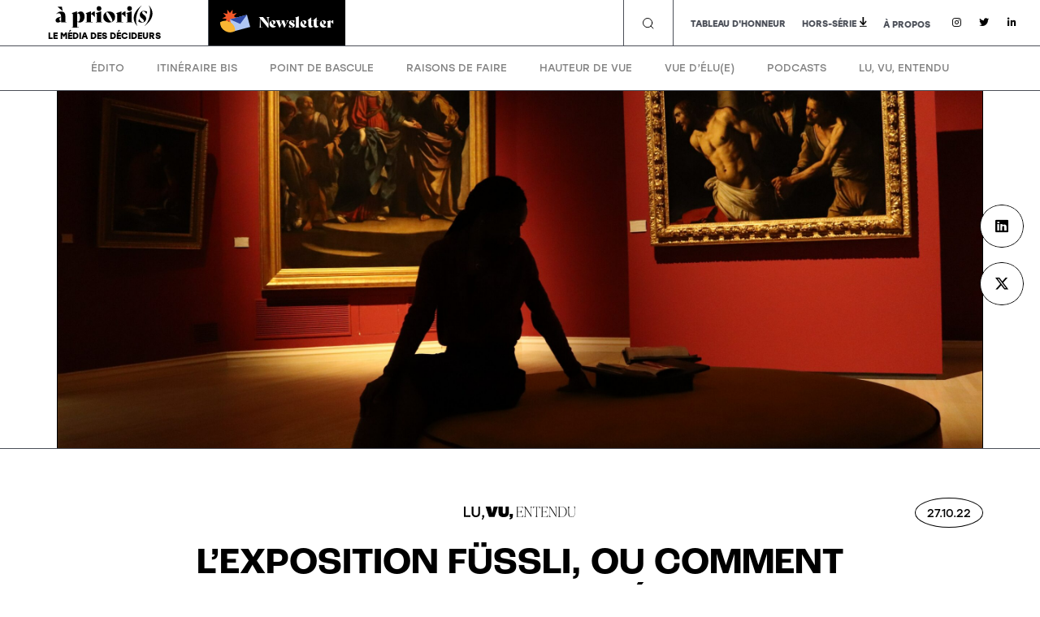

--- FILE ---
content_type: text/html; charset=utf-8
request_url: https://www.google.com/recaptcha/api2/anchor?ar=1&k=6LdnJtsiAAAAACXriDqCOHBbi0c6BURGwHivAf39&co=aHR0cHM6Ly9hLXByaW9yaXMuZnI6NDQz&hl=en&type=v3&v=N67nZn4AqZkNcbeMu4prBgzg&size=invisible&badge=bottomright&sa=Form&anchor-ms=20000&execute-ms=30000&cb=1kyv11tkp5xj
body_size: 48921
content:
<!DOCTYPE HTML><html dir="ltr" lang="en"><head><meta http-equiv="Content-Type" content="text/html; charset=UTF-8">
<meta http-equiv="X-UA-Compatible" content="IE=edge">
<title>reCAPTCHA</title>
<style type="text/css">
/* cyrillic-ext */
@font-face {
  font-family: 'Roboto';
  font-style: normal;
  font-weight: 400;
  font-stretch: 100%;
  src: url(//fonts.gstatic.com/s/roboto/v48/KFO7CnqEu92Fr1ME7kSn66aGLdTylUAMa3GUBHMdazTgWw.woff2) format('woff2');
  unicode-range: U+0460-052F, U+1C80-1C8A, U+20B4, U+2DE0-2DFF, U+A640-A69F, U+FE2E-FE2F;
}
/* cyrillic */
@font-face {
  font-family: 'Roboto';
  font-style: normal;
  font-weight: 400;
  font-stretch: 100%;
  src: url(//fonts.gstatic.com/s/roboto/v48/KFO7CnqEu92Fr1ME7kSn66aGLdTylUAMa3iUBHMdazTgWw.woff2) format('woff2');
  unicode-range: U+0301, U+0400-045F, U+0490-0491, U+04B0-04B1, U+2116;
}
/* greek-ext */
@font-face {
  font-family: 'Roboto';
  font-style: normal;
  font-weight: 400;
  font-stretch: 100%;
  src: url(//fonts.gstatic.com/s/roboto/v48/KFO7CnqEu92Fr1ME7kSn66aGLdTylUAMa3CUBHMdazTgWw.woff2) format('woff2');
  unicode-range: U+1F00-1FFF;
}
/* greek */
@font-face {
  font-family: 'Roboto';
  font-style: normal;
  font-weight: 400;
  font-stretch: 100%;
  src: url(//fonts.gstatic.com/s/roboto/v48/KFO7CnqEu92Fr1ME7kSn66aGLdTylUAMa3-UBHMdazTgWw.woff2) format('woff2');
  unicode-range: U+0370-0377, U+037A-037F, U+0384-038A, U+038C, U+038E-03A1, U+03A3-03FF;
}
/* math */
@font-face {
  font-family: 'Roboto';
  font-style: normal;
  font-weight: 400;
  font-stretch: 100%;
  src: url(//fonts.gstatic.com/s/roboto/v48/KFO7CnqEu92Fr1ME7kSn66aGLdTylUAMawCUBHMdazTgWw.woff2) format('woff2');
  unicode-range: U+0302-0303, U+0305, U+0307-0308, U+0310, U+0312, U+0315, U+031A, U+0326-0327, U+032C, U+032F-0330, U+0332-0333, U+0338, U+033A, U+0346, U+034D, U+0391-03A1, U+03A3-03A9, U+03B1-03C9, U+03D1, U+03D5-03D6, U+03F0-03F1, U+03F4-03F5, U+2016-2017, U+2034-2038, U+203C, U+2040, U+2043, U+2047, U+2050, U+2057, U+205F, U+2070-2071, U+2074-208E, U+2090-209C, U+20D0-20DC, U+20E1, U+20E5-20EF, U+2100-2112, U+2114-2115, U+2117-2121, U+2123-214F, U+2190, U+2192, U+2194-21AE, U+21B0-21E5, U+21F1-21F2, U+21F4-2211, U+2213-2214, U+2216-22FF, U+2308-230B, U+2310, U+2319, U+231C-2321, U+2336-237A, U+237C, U+2395, U+239B-23B7, U+23D0, U+23DC-23E1, U+2474-2475, U+25AF, U+25B3, U+25B7, U+25BD, U+25C1, U+25CA, U+25CC, U+25FB, U+266D-266F, U+27C0-27FF, U+2900-2AFF, U+2B0E-2B11, U+2B30-2B4C, U+2BFE, U+3030, U+FF5B, U+FF5D, U+1D400-1D7FF, U+1EE00-1EEFF;
}
/* symbols */
@font-face {
  font-family: 'Roboto';
  font-style: normal;
  font-weight: 400;
  font-stretch: 100%;
  src: url(//fonts.gstatic.com/s/roboto/v48/KFO7CnqEu92Fr1ME7kSn66aGLdTylUAMaxKUBHMdazTgWw.woff2) format('woff2');
  unicode-range: U+0001-000C, U+000E-001F, U+007F-009F, U+20DD-20E0, U+20E2-20E4, U+2150-218F, U+2190, U+2192, U+2194-2199, U+21AF, U+21E6-21F0, U+21F3, U+2218-2219, U+2299, U+22C4-22C6, U+2300-243F, U+2440-244A, U+2460-24FF, U+25A0-27BF, U+2800-28FF, U+2921-2922, U+2981, U+29BF, U+29EB, U+2B00-2BFF, U+4DC0-4DFF, U+FFF9-FFFB, U+10140-1018E, U+10190-1019C, U+101A0, U+101D0-101FD, U+102E0-102FB, U+10E60-10E7E, U+1D2C0-1D2D3, U+1D2E0-1D37F, U+1F000-1F0FF, U+1F100-1F1AD, U+1F1E6-1F1FF, U+1F30D-1F30F, U+1F315, U+1F31C, U+1F31E, U+1F320-1F32C, U+1F336, U+1F378, U+1F37D, U+1F382, U+1F393-1F39F, U+1F3A7-1F3A8, U+1F3AC-1F3AF, U+1F3C2, U+1F3C4-1F3C6, U+1F3CA-1F3CE, U+1F3D4-1F3E0, U+1F3ED, U+1F3F1-1F3F3, U+1F3F5-1F3F7, U+1F408, U+1F415, U+1F41F, U+1F426, U+1F43F, U+1F441-1F442, U+1F444, U+1F446-1F449, U+1F44C-1F44E, U+1F453, U+1F46A, U+1F47D, U+1F4A3, U+1F4B0, U+1F4B3, U+1F4B9, U+1F4BB, U+1F4BF, U+1F4C8-1F4CB, U+1F4D6, U+1F4DA, U+1F4DF, U+1F4E3-1F4E6, U+1F4EA-1F4ED, U+1F4F7, U+1F4F9-1F4FB, U+1F4FD-1F4FE, U+1F503, U+1F507-1F50B, U+1F50D, U+1F512-1F513, U+1F53E-1F54A, U+1F54F-1F5FA, U+1F610, U+1F650-1F67F, U+1F687, U+1F68D, U+1F691, U+1F694, U+1F698, U+1F6AD, U+1F6B2, U+1F6B9-1F6BA, U+1F6BC, U+1F6C6-1F6CF, U+1F6D3-1F6D7, U+1F6E0-1F6EA, U+1F6F0-1F6F3, U+1F6F7-1F6FC, U+1F700-1F7FF, U+1F800-1F80B, U+1F810-1F847, U+1F850-1F859, U+1F860-1F887, U+1F890-1F8AD, U+1F8B0-1F8BB, U+1F8C0-1F8C1, U+1F900-1F90B, U+1F93B, U+1F946, U+1F984, U+1F996, U+1F9E9, U+1FA00-1FA6F, U+1FA70-1FA7C, U+1FA80-1FA89, U+1FA8F-1FAC6, U+1FACE-1FADC, U+1FADF-1FAE9, U+1FAF0-1FAF8, U+1FB00-1FBFF;
}
/* vietnamese */
@font-face {
  font-family: 'Roboto';
  font-style: normal;
  font-weight: 400;
  font-stretch: 100%;
  src: url(//fonts.gstatic.com/s/roboto/v48/KFO7CnqEu92Fr1ME7kSn66aGLdTylUAMa3OUBHMdazTgWw.woff2) format('woff2');
  unicode-range: U+0102-0103, U+0110-0111, U+0128-0129, U+0168-0169, U+01A0-01A1, U+01AF-01B0, U+0300-0301, U+0303-0304, U+0308-0309, U+0323, U+0329, U+1EA0-1EF9, U+20AB;
}
/* latin-ext */
@font-face {
  font-family: 'Roboto';
  font-style: normal;
  font-weight: 400;
  font-stretch: 100%;
  src: url(//fonts.gstatic.com/s/roboto/v48/KFO7CnqEu92Fr1ME7kSn66aGLdTylUAMa3KUBHMdazTgWw.woff2) format('woff2');
  unicode-range: U+0100-02BA, U+02BD-02C5, U+02C7-02CC, U+02CE-02D7, U+02DD-02FF, U+0304, U+0308, U+0329, U+1D00-1DBF, U+1E00-1E9F, U+1EF2-1EFF, U+2020, U+20A0-20AB, U+20AD-20C0, U+2113, U+2C60-2C7F, U+A720-A7FF;
}
/* latin */
@font-face {
  font-family: 'Roboto';
  font-style: normal;
  font-weight: 400;
  font-stretch: 100%;
  src: url(//fonts.gstatic.com/s/roboto/v48/KFO7CnqEu92Fr1ME7kSn66aGLdTylUAMa3yUBHMdazQ.woff2) format('woff2');
  unicode-range: U+0000-00FF, U+0131, U+0152-0153, U+02BB-02BC, U+02C6, U+02DA, U+02DC, U+0304, U+0308, U+0329, U+2000-206F, U+20AC, U+2122, U+2191, U+2193, U+2212, U+2215, U+FEFF, U+FFFD;
}
/* cyrillic-ext */
@font-face {
  font-family: 'Roboto';
  font-style: normal;
  font-weight: 500;
  font-stretch: 100%;
  src: url(//fonts.gstatic.com/s/roboto/v48/KFO7CnqEu92Fr1ME7kSn66aGLdTylUAMa3GUBHMdazTgWw.woff2) format('woff2');
  unicode-range: U+0460-052F, U+1C80-1C8A, U+20B4, U+2DE0-2DFF, U+A640-A69F, U+FE2E-FE2F;
}
/* cyrillic */
@font-face {
  font-family: 'Roboto';
  font-style: normal;
  font-weight: 500;
  font-stretch: 100%;
  src: url(//fonts.gstatic.com/s/roboto/v48/KFO7CnqEu92Fr1ME7kSn66aGLdTylUAMa3iUBHMdazTgWw.woff2) format('woff2');
  unicode-range: U+0301, U+0400-045F, U+0490-0491, U+04B0-04B1, U+2116;
}
/* greek-ext */
@font-face {
  font-family: 'Roboto';
  font-style: normal;
  font-weight: 500;
  font-stretch: 100%;
  src: url(//fonts.gstatic.com/s/roboto/v48/KFO7CnqEu92Fr1ME7kSn66aGLdTylUAMa3CUBHMdazTgWw.woff2) format('woff2');
  unicode-range: U+1F00-1FFF;
}
/* greek */
@font-face {
  font-family: 'Roboto';
  font-style: normal;
  font-weight: 500;
  font-stretch: 100%;
  src: url(//fonts.gstatic.com/s/roboto/v48/KFO7CnqEu92Fr1ME7kSn66aGLdTylUAMa3-UBHMdazTgWw.woff2) format('woff2');
  unicode-range: U+0370-0377, U+037A-037F, U+0384-038A, U+038C, U+038E-03A1, U+03A3-03FF;
}
/* math */
@font-face {
  font-family: 'Roboto';
  font-style: normal;
  font-weight: 500;
  font-stretch: 100%;
  src: url(//fonts.gstatic.com/s/roboto/v48/KFO7CnqEu92Fr1ME7kSn66aGLdTylUAMawCUBHMdazTgWw.woff2) format('woff2');
  unicode-range: U+0302-0303, U+0305, U+0307-0308, U+0310, U+0312, U+0315, U+031A, U+0326-0327, U+032C, U+032F-0330, U+0332-0333, U+0338, U+033A, U+0346, U+034D, U+0391-03A1, U+03A3-03A9, U+03B1-03C9, U+03D1, U+03D5-03D6, U+03F0-03F1, U+03F4-03F5, U+2016-2017, U+2034-2038, U+203C, U+2040, U+2043, U+2047, U+2050, U+2057, U+205F, U+2070-2071, U+2074-208E, U+2090-209C, U+20D0-20DC, U+20E1, U+20E5-20EF, U+2100-2112, U+2114-2115, U+2117-2121, U+2123-214F, U+2190, U+2192, U+2194-21AE, U+21B0-21E5, U+21F1-21F2, U+21F4-2211, U+2213-2214, U+2216-22FF, U+2308-230B, U+2310, U+2319, U+231C-2321, U+2336-237A, U+237C, U+2395, U+239B-23B7, U+23D0, U+23DC-23E1, U+2474-2475, U+25AF, U+25B3, U+25B7, U+25BD, U+25C1, U+25CA, U+25CC, U+25FB, U+266D-266F, U+27C0-27FF, U+2900-2AFF, U+2B0E-2B11, U+2B30-2B4C, U+2BFE, U+3030, U+FF5B, U+FF5D, U+1D400-1D7FF, U+1EE00-1EEFF;
}
/* symbols */
@font-face {
  font-family: 'Roboto';
  font-style: normal;
  font-weight: 500;
  font-stretch: 100%;
  src: url(//fonts.gstatic.com/s/roboto/v48/KFO7CnqEu92Fr1ME7kSn66aGLdTylUAMaxKUBHMdazTgWw.woff2) format('woff2');
  unicode-range: U+0001-000C, U+000E-001F, U+007F-009F, U+20DD-20E0, U+20E2-20E4, U+2150-218F, U+2190, U+2192, U+2194-2199, U+21AF, U+21E6-21F0, U+21F3, U+2218-2219, U+2299, U+22C4-22C6, U+2300-243F, U+2440-244A, U+2460-24FF, U+25A0-27BF, U+2800-28FF, U+2921-2922, U+2981, U+29BF, U+29EB, U+2B00-2BFF, U+4DC0-4DFF, U+FFF9-FFFB, U+10140-1018E, U+10190-1019C, U+101A0, U+101D0-101FD, U+102E0-102FB, U+10E60-10E7E, U+1D2C0-1D2D3, U+1D2E0-1D37F, U+1F000-1F0FF, U+1F100-1F1AD, U+1F1E6-1F1FF, U+1F30D-1F30F, U+1F315, U+1F31C, U+1F31E, U+1F320-1F32C, U+1F336, U+1F378, U+1F37D, U+1F382, U+1F393-1F39F, U+1F3A7-1F3A8, U+1F3AC-1F3AF, U+1F3C2, U+1F3C4-1F3C6, U+1F3CA-1F3CE, U+1F3D4-1F3E0, U+1F3ED, U+1F3F1-1F3F3, U+1F3F5-1F3F7, U+1F408, U+1F415, U+1F41F, U+1F426, U+1F43F, U+1F441-1F442, U+1F444, U+1F446-1F449, U+1F44C-1F44E, U+1F453, U+1F46A, U+1F47D, U+1F4A3, U+1F4B0, U+1F4B3, U+1F4B9, U+1F4BB, U+1F4BF, U+1F4C8-1F4CB, U+1F4D6, U+1F4DA, U+1F4DF, U+1F4E3-1F4E6, U+1F4EA-1F4ED, U+1F4F7, U+1F4F9-1F4FB, U+1F4FD-1F4FE, U+1F503, U+1F507-1F50B, U+1F50D, U+1F512-1F513, U+1F53E-1F54A, U+1F54F-1F5FA, U+1F610, U+1F650-1F67F, U+1F687, U+1F68D, U+1F691, U+1F694, U+1F698, U+1F6AD, U+1F6B2, U+1F6B9-1F6BA, U+1F6BC, U+1F6C6-1F6CF, U+1F6D3-1F6D7, U+1F6E0-1F6EA, U+1F6F0-1F6F3, U+1F6F7-1F6FC, U+1F700-1F7FF, U+1F800-1F80B, U+1F810-1F847, U+1F850-1F859, U+1F860-1F887, U+1F890-1F8AD, U+1F8B0-1F8BB, U+1F8C0-1F8C1, U+1F900-1F90B, U+1F93B, U+1F946, U+1F984, U+1F996, U+1F9E9, U+1FA00-1FA6F, U+1FA70-1FA7C, U+1FA80-1FA89, U+1FA8F-1FAC6, U+1FACE-1FADC, U+1FADF-1FAE9, U+1FAF0-1FAF8, U+1FB00-1FBFF;
}
/* vietnamese */
@font-face {
  font-family: 'Roboto';
  font-style: normal;
  font-weight: 500;
  font-stretch: 100%;
  src: url(//fonts.gstatic.com/s/roboto/v48/KFO7CnqEu92Fr1ME7kSn66aGLdTylUAMa3OUBHMdazTgWw.woff2) format('woff2');
  unicode-range: U+0102-0103, U+0110-0111, U+0128-0129, U+0168-0169, U+01A0-01A1, U+01AF-01B0, U+0300-0301, U+0303-0304, U+0308-0309, U+0323, U+0329, U+1EA0-1EF9, U+20AB;
}
/* latin-ext */
@font-face {
  font-family: 'Roboto';
  font-style: normal;
  font-weight: 500;
  font-stretch: 100%;
  src: url(//fonts.gstatic.com/s/roboto/v48/KFO7CnqEu92Fr1ME7kSn66aGLdTylUAMa3KUBHMdazTgWw.woff2) format('woff2');
  unicode-range: U+0100-02BA, U+02BD-02C5, U+02C7-02CC, U+02CE-02D7, U+02DD-02FF, U+0304, U+0308, U+0329, U+1D00-1DBF, U+1E00-1E9F, U+1EF2-1EFF, U+2020, U+20A0-20AB, U+20AD-20C0, U+2113, U+2C60-2C7F, U+A720-A7FF;
}
/* latin */
@font-face {
  font-family: 'Roboto';
  font-style: normal;
  font-weight: 500;
  font-stretch: 100%;
  src: url(//fonts.gstatic.com/s/roboto/v48/KFO7CnqEu92Fr1ME7kSn66aGLdTylUAMa3yUBHMdazQ.woff2) format('woff2');
  unicode-range: U+0000-00FF, U+0131, U+0152-0153, U+02BB-02BC, U+02C6, U+02DA, U+02DC, U+0304, U+0308, U+0329, U+2000-206F, U+20AC, U+2122, U+2191, U+2193, U+2212, U+2215, U+FEFF, U+FFFD;
}
/* cyrillic-ext */
@font-face {
  font-family: 'Roboto';
  font-style: normal;
  font-weight: 900;
  font-stretch: 100%;
  src: url(//fonts.gstatic.com/s/roboto/v48/KFO7CnqEu92Fr1ME7kSn66aGLdTylUAMa3GUBHMdazTgWw.woff2) format('woff2');
  unicode-range: U+0460-052F, U+1C80-1C8A, U+20B4, U+2DE0-2DFF, U+A640-A69F, U+FE2E-FE2F;
}
/* cyrillic */
@font-face {
  font-family: 'Roboto';
  font-style: normal;
  font-weight: 900;
  font-stretch: 100%;
  src: url(//fonts.gstatic.com/s/roboto/v48/KFO7CnqEu92Fr1ME7kSn66aGLdTylUAMa3iUBHMdazTgWw.woff2) format('woff2');
  unicode-range: U+0301, U+0400-045F, U+0490-0491, U+04B0-04B1, U+2116;
}
/* greek-ext */
@font-face {
  font-family: 'Roboto';
  font-style: normal;
  font-weight: 900;
  font-stretch: 100%;
  src: url(//fonts.gstatic.com/s/roboto/v48/KFO7CnqEu92Fr1ME7kSn66aGLdTylUAMa3CUBHMdazTgWw.woff2) format('woff2');
  unicode-range: U+1F00-1FFF;
}
/* greek */
@font-face {
  font-family: 'Roboto';
  font-style: normal;
  font-weight: 900;
  font-stretch: 100%;
  src: url(//fonts.gstatic.com/s/roboto/v48/KFO7CnqEu92Fr1ME7kSn66aGLdTylUAMa3-UBHMdazTgWw.woff2) format('woff2');
  unicode-range: U+0370-0377, U+037A-037F, U+0384-038A, U+038C, U+038E-03A1, U+03A3-03FF;
}
/* math */
@font-face {
  font-family: 'Roboto';
  font-style: normal;
  font-weight: 900;
  font-stretch: 100%;
  src: url(//fonts.gstatic.com/s/roboto/v48/KFO7CnqEu92Fr1ME7kSn66aGLdTylUAMawCUBHMdazTgWw.woff2) format('woff2');
  unicode-range: U+0302-0303, U+0305, U+0307-0308, U+0310, U+0312, U+0315, U+031A, U+0326-0327, U+032C, U+032F-0330, U+0332-0333, U+0338, U+033A, U+0346, U+034D, U+0391-03A1, U+03A3-03A9, U+03B1-03C9, U+03D1, U+03D5-03D6, U+03F0-03F1, U+03F4-03F5, U+2016-2017, U+2034-2038, U+203C, U+2040, U+2043, U+2047, U+2050, U+2057, U+205F, U+2070-2071, U+2074-208E, U+2090-209C, U+20D0-20DC, U+20E1, U+20E5-20EF, U+2100-2112, U+2114-2115, U+2117-2121, U+2123-214F, U+2190, U+2192, U+2194-21AE, U+21B0-21E5, U+21F1-21F2, U+21F4-2211, U+2213-2214, U+2216-22FF, U+2308-230B, U+2310, U+2319, U+231C-2321, U+2336-237A, U+237C, U+2395, U+239B-23B7, U+23D0, U+23DC-23E1, U+2474-2475, U+25AF, U+25B3, U+25B7, U+25BD, U+25C1, U+25CA, U+25CC, U+25FB, U+266D-266F, U+27C0-27FF, U+2900-2AFF, U+2B0E-2B11, U+2B30-2B4C, U+2BFE, U+3030, U+FF5B, U+FF5D, U+1D400-1D7FF, U+1EE00-1EEFF;
}
/* symbols */
@font-face {
  font-family: 'Roboto';
  font-style: normal;
  font-weight: 900;
  font-stretch: 100%;
  src: url(//fonts.gstatic.com/s/roboto/v48/KFO7CnqEu92Fr1ME7kSn66aGLdTylUAMaxKUBHMdazTgWw.woff2) format('woff2');
  unicode-range: U+0001-000C, U+000E-001F, U+007F-009F, U+20DD-20E0, U+20E2-20E4, U+2150-218F, U+2190, U+2192, U+2194-2199, U+21AF, U+21E6-21F0, U+21F3, U+2218-2219, U+2299, U+22C4-22C6, U+2300-243F, U+2440-244A, U+2460-24FF, U+25A0-27BF, U+2800-28FF, U+2921-2922, U+2981, U+29BF, U+29EB, U+2B00-2BFF, U+4DC0-4DFF, U+FFF9-FFFB, U+10140-1018E, U+10190-1019C, U+101A0, U+101D0-101FD, U+102E0-102FB, U+10E60-10E7E, U+1D2C0-1D2D3, U+1D2E0-1D37F, U+1F000-1F0FF, U+1F100-1F1AD, U+1F1E6-1F1FF, U+1F30D-1F30F, U+1F315, U+1F31C, U+1F31E, U+1F320-1F32C, U+1F336, U+1F378, U+1F37D, U+1F382, U+1F393-1F39F, U+1F3A7-1F3A8, U+1F3AC-1F3AF, U+1F3C2, U+1F3C4-1F3C6, U+1F3CA-1F3CE, U+1F3D4-1F3E0, U+1F3ED, U+1F3F1-1F3F3, U+1F3F5-1F3F7, U+1F408, U+1F415, U+1F41F, U+1F426, U+1F43F, U+1F441-1F442, U+1F444, U+1F446-1F449, U+1F44C-1F44E, U+1F453, U+1F46A, U+1F47D, U+1F4A3, U+1F4B0, U+1F4B3, U+1F4B9, U+1F4BB, U+1F4BF, U+1F4C8-1F4CB, U+1F4D6, U+1F4DA, U+1F4DF, U+1F4E3-1F4E6, U+1F4EA-1F4ED, U+1F4F7, U+1F4F9-1F4FB, U+1F4FD-1F4FE, U+1F503, U+1F507-1F50B, U+1F50D, U+1F512-1F513, U+1F53E-1F54A, U+1F54F-1F5FA, U+1F610, U+1F650-1F67F, U+1F687, U+1F68D, U+1F691, U+1F694, U+1F698, U+1F6AD, U+1F6B2, U+1F6B9-1F6BA, U+1F6BC, U+1F6C6-1F6CF, U+1F6D3-1F6D7, U+1F6E0-1F6EA, U+1F6F0-1F6F3, U+1F6F7-1F6FC, U+1F700-1F7FF, U+1F800-1F80B, U+1F810-1F847, U+1F850-1F859, U+1F860-1F887, U+1F890-1F8AD, U+1F8B0-1F8BB, U+1F8C0-1F8C1, U+1F900-1F90B, U+1F93B, U+1F946, U+1F984, U+1F996, U+1F9E9, U+1FA00-1FA6F, U+1FA70-1FA7C, U+1FA80-1FA89, U+1FA8F-1FAC6, U+1FACE-1FADC, U+1FADF-1FAE9, U+1FAF0-1FAF8, U+1FB00-1FBFF;
}
/* vietnamese */
@font-face {
  font-family: 'Roboto';
  font-style: normal;
  font-weight: 900;
  font-stretch: 100%;
  src: url(//fonts.gstatic.com/s/roboto/v48/KFO7CnqEu92Fr1ME7kSn66aGLdTylUAMa3OUBHMdazTgWw.woff2) format('woff2');
  unicode-range: U+0102-0103, U+0110-0111, U+0128-0129, U+0168-0169, U+01A0-01A1, U+01AF-01B0, U+0300-0301, U+0303-0304, U+0308-0309, U+0323, U+0329, U+1EA0-1EF9, U+20AB;
}
/* latin-ext */
@font-face {
  font-family: 'Roboto';
  font-style: normal;
  font-weight: 900;
  font-stretch: 100%;
  src: url(//fonts.gstatic.com/s/roboto/v48/KFO7CnqEu92Fr1ME7kSn66aGLdTylUAMa3KUBHMdazTgWw.woff2) format('woff2');
  unicode-range: U+0100-02BA, U+02BD-02C5, U+02C7-02CC, U+02CE-02D7, U+02DD-02FF, U+0304, U+0308, U+0329, U+1D00-1DBF, U+1E00-1E9F, U+1EF2-1EFF, U+2020, U+20A0-20AB, U+20AD-20C0, U+2113, U+2C60-2C7F, U+A720-A7FF;
}
/* latin */
@font-face {
  font-family: 'Roboto';
  font-style: normal;
  font-weight: 900;
  font-stretch: 100%;
  src: url(//fonts.gstatic.com/s/roboto/v48/KFO7CnqEu92Fr1ME7kSn66aGLdTylUAMa3yUBHMdazQ.woff2) format('woff2');
  unicode-range: U+0000-00FF, U+0131, U+0152-0153, U+02BB-02BC, U+02C6, U+02DA, U+02DC, U+0304, U+0308, U+0329, U+2000-206F, U+20AC, U+2122, U+2191, U+2193, U+2212, U+2215, U+FEFF, U+FFFD;
}

</style>
<link rel="stylesheet" type="text/css" href="https://www.gstatic.com/recaptcha/releases/N67nZn4AqZkNcbeMu4prBgzg/styles__ltr.css">
<script nonce="bp69EZby8CmrEbx3tWHwFw" type="text/javascript">window['__recaptcha_api'] = 'https://www.google.com/recaptcha/api2/';</script>
<script type="text/javascript" src="https://www.gstatic.com/recaptcha/releases/N67nZn4AqZkNcbeMu4prBgzg/recaptcha__en.js" nonce="bp69EZby8CmrEbx3tWHwFw">
      
    </script></head>
<body><div id="rc-anchor-alert" class="rc-anchor-alert"></div>
<input type="hidden" id="recaptcha-token" value="[base64]">
<script type="text/javascript" nonce="bp69EZby8CmrEbx3tWHwFw">
      recaptcha.anchor.Main.init("[\x22ainput\x22,[\x22bgdata\x22,\x22\x22,\[base64]/[base64]/[base64]/ZyhXLGgpOnEoW04sMjEsbF0sVywwKSxoKSxmYWxzZSxmYWxzZSl9Y2F0Y2goayl7RygzNTgsVyk/[base64]/[base64]/[base64]/[base64]/[base64]/[base64]/[base64]/bmV3IEJbT10oRFswXSk6dz09Mj9uZXcgQltPXShEWzBdLERbMV0pOnc9PTM/bmV3IEJbT10oRFswXSxEWzFdLERbMl0pOnc9PTQ/[base64]/[base64]/[base64]/[base64]/[base64]\\u003d\x22,\[base64]\\u003d\\u003d\x22,\x22w5xbw5/Ct0nCvkEVISjDpsKAZMKKw6U7w5/DkWDDk2UXw5LCrEDCgMOKKG0gBgJ1QljDg0Rswq7Dh07Dp8O+w7rDmT3DhMO2XsKywp7CicOuAMOIJTfDpTQicMOFXEzDlMOoU8KMM8Kcw5/CjMKkwoIQwpTCmUvChjx/UWtMQFTDkUnDqcOUR8OAw4LCssKgwrXCtMOGwoV7cGYLMjkrWHcmScOEwoHCpzXDnVsYwql7w4bDlMKxw6AWw4PCm8KReSshw5gBZ8K1QCzDgcOPGMK7bSNSw7jDkzbDr8KuaWMrEcOHwoLDlxU+wpzDpMOxw6Vsw7jCtAl/CcK9d8OtAmLDucK8RURmwoMGcMOMAVvDtEF0wqMzwpUNwpFWTzjCrjjCqlvDtSrDpkHDgcODPh1reDQ8wrvDvlkOw6DCkMO7w64Nwo3DqcObYEo+w5ZwwrVtVMKRKkHCml3DusKfXk9CL0zDksK3cyLCrnstw7s5w6o+JhE/HU7CpMKpWFPCrcK1RcKldcO1wpdpacKOaUgDw4HDi0rDjgw9w5UPRSJYw6tjwr3DmE/DmQICFEVWw7vDu8KDw4oLwoc2EcK0wqMvwq/CqcO2w7vDqSzDgsOIw47CjlICPwXCrcOSw7VTbMO7w6lDw7PCsRVOw7VdQVd/OMO9wo9LwoDCisK0w4puSsKPOcObe8KTInx5w44Xw4/CrMOBw6vCoX3CnlxoXnAow4rCmR8Jw69sJ8KbwqBJdsOIOSdgeFAIeMKgwqrCgAsVKMKcwpxjSsOcO8KAwoDDllEyw5/Cg8KdwpNgw5sLRcOHwq/CtxTCjcKowpPDisOeZcKMTifDoyHCnjPDg8KVwoHCo8OYw61Wwqs7w7LDq0DCgMOawrbCi2PDiMK8K3sswocbw79BScK5wp8RYsKaw6XDiTTDnFrDnSgpw61Awo7DrSXDlcKRf8OrwrnCi8KGw6M/[base64]/[base64]/CvsOkZcOsbUgkb8K+woIjw4ozUsOadsOEH3XDlMK3RFQZwqjCgz1cF8Ogw5rCrsO/w6vDnsKMw5pbw6IiwrwAw4U0w6fCunZFwoBQayXCn8OQUMOGw4l7w6nDnRBDw5F9w4rDiVzDlhTCpsK5w48BKsO2Z8KnKD7CnMKiS8Kcw5RDw73Cnw9HwqcBDUnDtzMgw5ItYFx1cXPChcKHwr7Di8O2Vhd0wp/ChWY5ZMOdOhRlw5t6w5rCvGjCg27DlxPCosO9wp0gw6ZRwpXDk8OVYsObTCXCi8KQwp43wpNjw5Ftw4l3w5Ykw4NMw7AyL3tdw6wpHC8LawfCmVJkw7DDv8KBw47CpMKVccOcHMOew44Vwo04KmjCqBAtHkwfwpbDvwM3w7PDl8KYw6E2aDhtwo/CgcKLekfDlMK1L8KBABzDtGc6LRrDksO2Wl1kRMOvdmLDm8KdHMK7KibDmlA4w6/[base64]/ChkNcwqfDpHB+TMOmwpxZwoTCqhLDnlxXWWQ/[base64]/[base64]/[base64]/CrcK1w5Z8w6cIelQ4w5PDt8OOEMK5cWbCiMKEw6nDmsOxwrrDrsOvwpTDuD3Dt8Ktwrcbwo7CmMK7Bl7CqX9SesKSwrXDsMORw5o/[base64]/DuMOLVibCusO3ZlnChlYRM8KwXcOzwpHCk8OfwpnCtErDvMKcwoNVa8Klwqdvwp/CukLCrSHDr8K6NyvDoyTCpMOxJEzDlcOyw5nCoVgAAsONYQPDosKJR8OJfsKvwowYwrl3w7rCmsKdwqTDlMKMwroSw4nCtcOzwqHCtFrCoUQ1BHttNC9cw6EHIcODwqYmw7jDuHoWUVPCjUkMw7wZwpdEw63DmDTDm24Yw6jDrFM9wp3Dlj/Dn3NnwpBbw6YKw5giY1TCl8KpfsOqwrrCv8Ofwqp5woBgS0MufTUzWmjCihtDIsOUwq3Cv1B9NRvCq3E4W8Ozw4zDncK1csOpwrp8w6sHwojCtQdFw6hRJA5KVjpaF8O+DMOewox4wqPDjcKbw79fS8KOw7pZBcOWwqIvZQY/wqtsw5XCuMOiMMOiwpbDp8O1w47CrsO0ZWM6FDzCpTtiLMO/[base64]/DscOrw7zDoU8Pw5tlwp9aw6QgwojCk07CuhPDoMKJQlTCjMOlVkjCm8KuH2rDhcOMQzteInwgwpTCrhVYwqwvw7Nkw7o/w6VWQSjCiGomOMOvw4XCqMOrTsK5AxDDkVIJw7d9wqTCjMOwMBhFw5TCmMK0MG3DmMOWwrXCk0bDsMKhwoQjHMKNw41neSnDusKNwrvDtT7CjirDvsOLAlvCtcOQRVvDucK9w5Ajwq7CjjRowo/Ct17CohDDl8OIw5/DtGw+wrvDnMKdwqfDlH3CvcKpw4DDs8OZbcONBAMKA8OKSFR4Bl07wp5Gw4LDuC3Cmn/DnMO2CgrDvzfCl8OFD8Kowr/Cu8Oww58tw6nDu1DCnGI1QHgyw7jDrDjDgcO+w7HCksKAacOWw5s/JiBiwpUxAGt9Dh51DsOwAknDtcKNWzM7wpQOw7vDqMOLccKnbCDCkQhPw6wsKlvCmEU3RcO/[base64]/Dl3XDhsOuR8ObMMOUw67CrsOowq4dUlxvwqjDqsOgd8OBcysvw6FAw4rDqRUuw53CtcKpwr3CpsOIw6c/[base64]/CvmdxwqFBw6vCtwnCgGVHwqnDjMKlw4cXwqrDoFkYO8O+en8awpdTDsK9LiXCn8OVe1LDogAMw4w8bsKfCMOSw79jcMK6cCfDqlpRwr5XwrBwTSVNVcKafMKfwo4RTMKJQcK1fgYDwpLDviTDnsKpwo5GBnUhT0wfw4LDrsKrw4LCpMORCT/[base64]/DpVUDwrXDnAvDvErClMKhQ8OKwrlEwq3ClAnCiGDDq8K5fQXDjsOVdsKgw6/DhHFtBTXCjsOLbRrCjVpiwqPDn8KHXX/Du8OmwoQ5wrALYcKwNsKOJFDCjlXDlzATw5kDe3fCn8OKw6HDm8ObwqTDmsOow48two5Lwo3CvsOxwrHDm8OowrcEw7DCtzLCsUhUw5nDrsKtw5jDi8OTwrLDnsK/K2PCiMK7W1ANEMKGBMKOJAHChMKlw7Z9w5HCl8KMwr/[base64]/Co8K0wp7DjCYTRgpewpJKSsOOw5hvD8KjwoVCwoQKc8OnF1Zywq/Dk8OHNcOTw4QUfxjChV3CjyDCuCwLBBbDtnvDnMO5MlAWw7k7wo7Cq28uGgNfFcKIHT/CgMOhPcODwohKesOsw5cdw4fDscOKw4chw7cRw4EzIsKFw7EQHUrDiAFFwpR4w5PCjsOfNzc5VsOHPx/DiX7CuV9kTxtdwpk9wqLCpQLDhAzDrkB/wq/[base64]/CgMOxw6MiZTPCvsK/ccOFRcKfwqDCuMKxbT3CmXzCgMOdw78rwpxIw69adRgVDCYvwoLDjRvCrA0+TTduw40ue1ISH8O4IFB5w7V7VABbwptwX8OCVcKufxPDsE3DrMORw4vDqU/[base64]/[base64]/wrjCtcK1d0jDtcOFwqIUwpJFwoLDqMOraxHCtMKlDMOGw7HCm8KLwrxQwrw8W3HDk8KFZ3TCmhfCs2YxbmBUV8OXw43ChGBUOnPDq8K5N8O4FcOjLzocZUc1DinCqEDDjcK3w7TCocOBwrt5w5nDqBXCuyfCgwLDqcOuw4rCiMOwwp1vwpUGBzpQcn5Ow4bCg2/DoDTCgQrCscKWJn9uAQltwr5cwqBUccOfw71cMCfClMKRwpbDscKFScOBNMKMw6fDj8OnwqvDtxTDjsKNw5jDn8KYPUQOwpzCqcO1wqrDvCthw7TDn8K5w5nCjyQIw4YcLMKwcBvCrMO9w70zXcKhCUXDuCBqOR9SQMKAwodJLSvDoVDCsR5YIGtsdTTDpcOew5/[base64]/GsKCwrYgTDoxwrTDv8KaHsKawodHXAbDhMO9SsOlw77CmsOJw41xBsOlwqXCncKyVcK/[base64]/DrsOpw5s6w6JuAi/Dq8ObfiHDmsKRMsOxwrXDshU3csKOwqxtwoE5wptIw4pYM2nCj2vDqcK5PMKbw6dPasOxw7DCs8OnwqsTwownYh0owrPDlsO/AD1PaTPCgcK7w7w3wpRveVkcwq/Dm8Oiw47CjHLDvMOjw4whC8OBG2FxB35fw5bDjirCmcOFWsOwwq0sw599w5kYWGTCtkBLOHR0Zk/[base64]/DtEw7wrpywpPDgMKDw7tNwqbDq8KXCmp4eMO1KsO1OsK2w4bCr3bCsXXDgnoqw6rCpEDDkxAVE8OTwqPDoMKHwrvDhMONw6/DtsKaT8KFw7rClknDkg7CrcOPRMKoasKsBBU2wqTDqDXDvcO2TMOibcK/JwADecO6TMOFQQ/DtCRVX8K2w7DDgsOpw4PCuyksw4Uvw7YLwoNdwrPCpxPDshAVw77DqgTCh8OwUjQCwp5aw7o7wpoPAcKAw683E8Kfw7HChcKjdMKHdDJzw5XClcOfADpzRl/CjMKtw5zCrA3Dpz/DqsK1EDjDm8ONw53CojIZKsOtwrYiZUs/RsOjwqfDpxrDg003wrsIO8KSZmVLwqnDhMKMayAYUyrCssKVEifCri/ChMKGc8OaRGM+woBNe8KcwoDCnwpKJMOVAsKpDmrCvsOAwpR0w5LDuXjDocKmwqs1cWozwpXDs8Owwolsw5JPEsOHSH9Fw5DDmsKeEGrDnA7Ctyd3UMOhw7J6CcK/[base64]/[base64]/Cu3zCoMOnw5zCgUkKa8KLHGLCsmHDn8Kzw41twrfDv8KGw6wJC0LDgQYZwqwuP8O4ZllaVMKTwotxWsO9wpnDsMOXdXjCn8Kjw43CljXDi8KWw7nDqMKqwo8WwptgbGRNw7DDoCUbfMO6w43Cq8KsS8OMw5HDi8OuwqtFSE5HNsKkasOcw5tAe8OEOsKUDsOuw5/CqVTCin/CusKJwrDCgcOdw794RsKrwqzDtWpfCRXCuHsyw7dmw5YEwpbCnQ3CqsO7w4jCoXZNwrnDusOxIyPDjcOWwoxbwrHDtDp2w4g0w4gnw65jw7/[base64]/Dt8OTw7rCs8OSTAJWAAXCrMOGIC51w6hXWERNw6cBcTJMCMKpw4DCqSkdd8O3ZMO1esK/[base64]/DgcOaw5DCocOPw6Y5FyNCwpzDmn4yUDjCnwYnw5FfwrzDpXhYwr0qAQtxw5UfwpbDtMKQw5zDuy5EwowEFsKWw6cLPsKrw7rCh8KdacK+w5wWUUU6w7TDp8KtWx7DhMKiw6x9w4vDuQUxwoFLR8Kjwo3Cp8KDF8KCPB/Csgttd2rCkcKDIWnDnlbDl8O0wqDDpcOXw4YNRBbCtnPConBEwr4iacKtCsKuK1DDscKUwq4vwoRHJWDCg0XDusKiP1NGLBkBCALCnMOFwqQ5w5LCo8KXw5wGPQsVL28UdcOVN8Oiw7IqbsOOw79LwqNLw4HCmh/[base64]/UcOAVVkbwowfMykIVcKFTwMZY8O+eMOnw4LDtcKYQVrCp8KObypIelZUw5LCghbDqXjDkl85Q8K+WjXCuVt+WcK6OcKVL8Omw53Ch8KtaDFcw6LCksOUwooYfCEObEnCp2FUw5DCo8OcbSPCh1N5OyzCoFzDrMKLEgJCEwvDkGZIwq8fworCisKewp/CokDCvsKeLMKhw5LCrTYZw6vCkEjDr3wSclPCogB3woFFO8OJw7w9w49dwrY+w5EZw75OCMK8w6IJwonDmDg/FyvClMKYXMO/[base64]/Ch2nCq8KOwokSTsKdw61cMDLDvm5zZcOAEsKKGcOYBcKLZ2fDjRbDi0jDpnDDqC7DssOAw5prwoZ9wqbChMKjw6fCrn1Kw6gXHsK1wrLDlMKRwq/CiQonQsKZQ8Oww4MzP0XDo8OXwpA1HcOOC8OJGUrDk8KGw6tmDWsRTDLCmgnDpsKyGRfDulopw5/[base64]/DcOZFxrDrxVDw6zChGBlwrhOw68QFxjDu8OQA8OADsK/EsKOasKwbcOGbTVSPsKwU8OFZ35jwqfCqTbCjlHCpjHCmE/DnHhbw7kuOsOzQGc5woDDozJkEG/ChGIfw7jDuVDDlcKUw4DCp3cDw5DDvwsUwoHCqcOlwoPDr8KjGWjCmcKjEzwfw5ocwq9Ywq/DvUzCqgPDunFRB8K6w5YNUcKowpczX3bDvsOKFC4hN8Kaw7jDpBvDpTEPV1N1w4rDr8ONZsODw4dxwpJYwp1bw4hsasKAw6XDtcO2JC7Dr8Ohw5rCgcOmM0bChsKLwqbCoU3DgnnDq8ORbDIea8OTw6B9w5LDoX3DnsOfDcKzDz/Du3PDoMKvPMOYCRcOw7k+LsOFwokiUcO1GjQiwovCj8OEwqldwrcKTmDDvEokwo/DqMKgwoPCvMKuwpRbIx3CtcKjKXIDwq7Dj8KeDwwXNcOfwqjCpA/DgcOneHAawpXCmsKmE8OGZmLCu8KMw4rDsMK/w4/[base64]/SsKFworCqTjDpMKFw7DDo8O2PlrCo8OjDmcFw7UZCCXCvcOjwqfDicOZLhldw6w5w7HDoRtKw6c4LmzCsw5fw4DDlGHDlDDDpcKIf2LDu8O9w7jCjcOCw45zHHINw4BYJMOaVcKHIgTCmsOgwrLDrMOAY8OMw6QGK8O8wq/[base64]/CjMOuw6RoLzoLKMOWflPConopw6UDw7LCggbCvC/DmsKmw7M/wrvDm1DCqMKQwoLCqyjDvMOIdMOOw5NWfUjCvMK1ECEowrhHw77Cg8Ktw7nDmsO3dcK6woxRf2HDh8O+V8KifMO0ccOuwqLCminCqcKmw6nCuXJmHWU/w5dqYQjCisKmL3ZxICIbwrFgwq3CocO4BG7DgsO0CDnCucOAw57DmELCusKtN8KNK8Oow7Rtwqgtw4HDvxPCv3XDtsKWw5JNZUVOFcKKwoTDoXzDksKVAT3CoGA+woLCp8Oiwosew6XCo8OMwq/[base64]/Dh2BgbmLClcKGwpfDnXhXA0DDisOSScKcw7ApwozDoMK2AE3ChT7CowTCqcKEw6HDmVh5DcKWGMOBXMK5w5VHw4HCnS7Dj8K4w54oB8OyaMOcfcOOWsK8w6QBw4N8w6IoV8K5w7vClsObwpNbw7fCpsOnwrwMwptDwqF6w6nDhXZbwp45w6TDtcOMwqbCuzfDtl7Cqw/DkT3Dq8OEwqHDtMK6wo5mBR4gJWpiUTDCrwTDpMO4w4fDrsKdXMKTw6gxPxHClBY0Zz3CmHVMGcKlKMK/Im/DjnLDhVLCu2fDhhjCq8KPCHZow6jDrsO0OVjCqsKPN8OuwpNxwqPDnsOPwpPDtMKOw4TDrMOIHcKVUlnDjcKYVCpJw6bDmD7Ck8KPCsKkwohXwpLCjcOqw5U5wrPCplIPeMOpw7oWSXkeSTQvDi0QUsOhwpx+Uz/[base64]/DsAQewrLDpMOaw6zCq8K8LnnDhMKcwqQmwoHCrMORw5rCq1rDjMKSw6/CuwDChsOuwqbDpnPDmMKXax3CtsOLwojDq2DCgzrDiwJpw4dXDMOcVsOdwqjCrjXCpsOFw5RUbcKUwr3Ch8KSYkAXwqTDj2/CkMKSwqJrwpsYP8KXBsOyAsOMOgtGwq9zEsOFwrfCtWbCtCBCwqXCqcKNMcO6w4wqZcKVJTQ2woYuwrx8PMOcF8OpZ8KbQWYtwr/ChsOBBEk6Qlt7DkBjNnHDlkRfUMOFf8KowpTDlcKrP0M2ZcK+KQQBKMKwwr7DpHpowrVsUizCkHF3Tl/DjcOuw73DgcKEXlbCpCsBYT7CjyXDmcKKDwjCtmg6wr/Dn8KLw43DvSLDmmwgw6PCisOJwqEfw5nDnMKgZ8KbHsOYw6HDi8OHDxIUD1nCh8O9JcO3wpIwL8K2PmDDucOgWMKUIQ3DqETCnsObw57CvW/CkcKlFMO8w6DCgxEXCgHCsC8wwonDk8KGZcOwZsKUEMKrw7/DuH7DlcO2wpLCmcKIFWxJw47ChcOpwovCnB0uWcONw57CsQtZw7zDpsKDwr/Dg8OGwoDDi8OpEcOuworCikLDim/DmxkMw7dlwonCvFtxwpfDlMKGw7PDgj12NzdQAcOzR8KaSsOfScKSTDFgw5dLw64zw4M/B3fCiBQYLMOSMMK7w5RowprDj8KgfRLCmE8kw7gawqDCmwUJwpxJwo03Cl7Dqnh3A0Zyw4zDhcKcTsKsLFzDr8Odwp45w7LDm8OHD8K4wrNkw4gEPWsxw5JfD3HCuDvConnDm3HDpGfDpEpjw4rCiz/DrcOUw6/CvD3CtcOIYhwswoR/w5AWwqPDhMOtTxRkwrQMwqheWMKTXcO4fcOoBW9sW8KGMjLDjcO2XMKpLxBnwpLChsOTw6/DuMK+PnYFw4Q0PAbDsmLDl8OPEcKawp/DnynDvcKNw7FQw5M8wo5qwrxiw4DCjTJ5w68ISyV/wpTDi8KAw7vCp8KPwoPDmMKiw7w4SWoAHsKNwrU1SEhqMBF3FULDtMKCwosnCsKVw50ddcKUHWDCnQPCscKFwpXDphwlw4/CvxN6FsKPw4vDp0wgB8OjWnDDksKxw7bDqsKlF8OLfcKQwp3CuwvDiQBsHhbDoMKVIcKVwp3CuGbDiMK/w41mw6bCg0/Cp0nCn8O/asKGw6Y2ZsKRw63Dj8OQw65QwqvDpzbCritHcRcjPXgbRMOreGLCjDzDi8OFwqfDmsKyw5Qtw7HCqzVLwrpCwpTDqcKyTzETNMKicMOebcOfwp3Dk8Ofw4PCsVLDlxFdIcOpSsKaZMKDH8OTw4PDh380wp3CkmxFw5Qsw5Uow7TDs8KZwobDo3/Cr1PDmMOjOxvDjCTCusOFNyZYw6Zkw4TDpsO2w4VCQWfCiMOdFGNhCQUfI8O1wrl4wo9nIhJGw6hAwqfClsOMw4fDpsKAwrJAScKmw4x5w43DgsOcwqRZY8OyYALDsMOSwpVpNcKaw6bCqsO8dsKVw4Z8w7UXw5x2wp3Dn8Ktw48Iw6/CgF3Dvkh8w67DjgfCnRZ5EkbCoX3Dh8O6w5nCrGjCnsO0w6fCnXPDpsO7U8OKw5nCsMO9Rg49wr7DoMOjA3bDoGUuw7/DugwFw7M8KnfDvBdkw7lPGQnDoDXDh2PCsXxbPVo3KcOnw4h5HcKKCCTDmsOLwpPCscOYTsOqOcK2wrjDhnjCksOpQ1Eowr3DmSHDnsKoMsORO8OLw63CtMK+FcKPw6HClsOic8Orw6zCv8KLw5fCi8OKRQpww7rDgCzDl8KRw65/acKCw6NXVsOwLMOBOB/CusOKOMOdb8OtwrI7WcKuwrPDn3Iow5YpJAkTMsOvaRbCqngaOcOeH8O/w6TDonPDgWXDvmkGw4bCt2ZtwqzCsyMqHTjDp8Ocw400w493FzPCimBlwo3CqV4RL3nDlcOowqHDmD1pQsKHwp87w5rCnMKXwqHDmcORe8KKwp8eKcOOdMKuVsOvBWoAwp/Ck8KIGsKfQ0QdHMO3RzHDjcOvwo45ZjTCkArCjQ/[base64]/w5lcdG3DhcOaDQYuJcKLdcOMKwvDqMOSJcKjADRtWcKoR3jCvMOdw4HDkcOGcSjDmMOXw4rDhcK4ASokwqHCixTCgGIdw6oNIsKnw58RwrNRXMK4w4/Cvi7CikAJw5rCqsOPMjHDhcOIw5d3DMKRNgXDmULDm8O2w6rDmBXCjsONAijDnWfCm0xLL8KAw5kvw7xnw4E2woBkwqkgY1xPAUZoVMKlw6PDicKwc03CpWPCi8Olw5RTwrHClsK0LB/CpFtafcOHOMKYBi/DuQksO8ONERTCrhTCo1IEwoRrfVLDtC5mw7YXVyfDqUjDksKeVDTDh1LDvUzDpsODM3AJHnczwpxLwpU+wq59cy5ew6fCqMKHwqPDliMmwow/wozDlsOLw6QwwoDDnsOScVgtwrN/URt5woHCi3JXUsO9wqXCoVMQS27CtQpFwofCj2RDw4zCpMOUXQFiVTLDrD7CtTxPdS16w7tlwqQIO8Opw6rCkcKHaEkowq52QU3CvMKZwroiwp0lwo/CoVbCv8KWRTDCqR1IWcK/[base64]/DhjMfJSjDp8K0ThRHw6xfU8KbNEzCtH5aCcOAw7d/wpPDpsKRSjbDjcKNwrB0DsOPeE3DpVg2woBYw4cAATYdwrTDnMKgw5QmEjhqMh/DlMKKI8KDH8O1w6hkaD8rwrZCw7DClF9xw7PDocKZd8KLNcKsbcKMUlnDhmFSAi/[base64]/JMKKFRp4wq3CncKuAUXDpsKyHsKPw6nCmMOHLcO9wocywqnDrcK+C8OmwovCicKeaMKlIXnCgG/[base64]/Dr8OFw6Ntw4nDiMKZwqrDnRvDtErCugvDqcOMwqhSw78yVMKOw7F9RDwqVcK+PGJALcKvw4huw5TCoAHDu3XDilXDr8OzwonCrELDlMKiwqnDnlrDlsK0w7zCuCA2w60Dw6Jlw6coZU4nMcKkw4ozwpjDp8Ouwq/[base64]/DnjLDlXRUT1UfwpAhBcKXwodow44mWg8ZNMOMJkfCvcOPfloGworDrWLCv1TDoWzCtkRdZE0rw4Nmw5/CmVbClHXDm8O7wp0vw47CuRspSxcTwpjDvlgQIGU3WjzDj8Oew49Kw68zw5cmb8KSIsKZw6g7wqYPHEfDhcO+w79Fw53Di24rwp0iM8KTw6LDp8OWQsK/ZwHDgsKGw5DDtixEUnERwpcjFsOOMsKaWS/CpcOOw63DkMOmBsO5cUAnGxZ3wo7CryUdw4DDokTCqlIwwofCtMOJw7HDjTLDjsKGHHkJDMO1w7XDg1gOwrrDtMOFwpTDl8KZDxLCj2VHCypCbz/DsXXCi0nDk1gjwq0aw6jDucK+cEckw4/DuMObw79kWFTDjcKaccOiUsO7OsK3woglNUA/[base64]/Cm8K8B27CrkhOwoJlCsOLRcKzw6vCoMOIwrF9wpTChR7Dp8OgwrDCvzxzw5LDpMKGwpAAwrN7HcOLwpYAGsOpZWA1wobDh8KVw4RRwoxqwp/CicKyQcO5D8OjG8K6JcKgw5oxLQHDi3bDtsO9wr06LsOnfMKXeA/DpMKwwrBswpnCgAHCp37CicOFw41Xw7EQWMK5wrLDq8O0G8KPbcOxwovDs2Afw4NIDBRmwq45wqIfwq0VZjMfwrjCsgE+XsKUwqltw6TDoQXCkjRPTnnDnW/[base64]/DpyjDsCMQw5gZMMOYwr1bwr/[base64]/KcONQh3CjirDmHvCkzjCtxPDgW0VwqxiwpLCpsORw6scw7YKGcOkIQ1ww5XDv8O+w7nDtk9Lw6Adwp/CoMOAw4YscATCtcOOXMOGw51/[base64]/KmAXwp8gIcKkwq0aWQbCmnbDrsKZw6pgY8K9HsO3wpLCgsKIwqsVLcKhbMKyRMODw7VHAcOMFlp8CsOsbwnDhcONwrZ4SMOpFB7DscK3wojDlcKXwrNKbG5DVB1DwrrDoCElw6REO1LDsjzDt8KEMsOdw4/DrAVfPxrCq1XDsW/DhMOkB8K3w4vDhj/ChizDsMO3UV8nNsOcJsK6SUI3DTx8wqjCp3Fzw5XCo8ONwrQXw7/CgMKzw58/LH8xAcOaw7XDiTNpC8O/[base64]/bcKTwp0IMcKRH8OCHsKILcO5CMKfYMKhNcO/wrQLwpwBacOYw4FdZyYyOWRDE8KYXzFtSXNOwoTDi8ODw6p8w6pYw7RtwoJHFVRacXTCl8OFw7JnH2LDtMOkBsKFw4LDp8KrS8KyQEbDiUPCiXgwwonCv8KEb3bCu8KDfcK2wqZ1w4vDjj0GwoRXDn9Owo7DqXjCk8OlNsOHw6fDscOkwrXCiSXDpsKwWMO2wrodwo/DmsKQwovDh8KwVMO/bThLZ8KPBxDDrD7Dm8KtHMOqwp/DqcK/C0UzwpLCi8O9wo4Cw7XCiSHDk8OTw6vDm8OXw4bCi8Oww5k4NTVFFC3DmkMKw4wDwr5aJlxze3zDhcODw7bCn0XCscO6G13CnATCjcKzNMKUIW/[base64]/wr8+SyRvwpVbw7jCvnZ9D8OPw7DCtMKmMcKIwqw7wrVlwoZ6w7JeKzsUwqfCnMOqWQfCkxEidMOoF8O9HsK5w7JLLDHDnsOtw6jCtsKmw7rCkTnCvCnDrQXDuHPCigvCg8OPwqnDtH/DnEdnd8KywoLCrkXCq23Dsxsnw7Iyw6LDvcKEw5XCsDMwTcKxw6vDucKWIMOewqLDoMKJw7nDhyFXw75ywqt1w4l5wq7CqQBlw5JxHmjDmsOKJDjDhkbDpsOeHMONw65kw5QdP8OhwoLDm8KXCljCuCArED/Ckz1dwr0Pw7nDnGsSIX7CmxloK8KLdkhpw7RAFilQwr/Dg8KtGXh9wqNTwrdhw6owZsOiVsOYw7rCs8KHwrLCj8Omw79SwofCqwNRwpTCqi3CpMKpHBXCknDDj8OKNcOPKi4Ew683w4pfL0zCgx5Ewqo5w49MLnMgYcOlDcOoS8ODPMOkw65Bw5PClsK0M3rDkH5awrhSVcKtw6rCh0VHXjLDpz/DgRpMw6/CsBZoRcKTOCXCuErCuQpSSh/[base64]/DicOqOl7Dt8OQwqfCicKkWnZrI8Kjw7PDk2AMK0Mzwo1JMjLDrCzDnxllDsOvw4dawqTChCzCswfCoj/DsBfCmnbDmMOgZMKaVngFw5UGGRR0w4Izw6g2DMKKOxQvaWggBC8Cwp3Ck2TDiA/[base64]/Dv8Knw79Kw6RtB8K9CWbDskzDnsK8w7omw60vw6A/wokecgJ+E8KcMMK+wrEbG1HDsTzDscOxb2MdAMKSCnhkw6sQw6LCk8OGw5bClcK2KMKta8OIf2nDhcKlLcKfwq/[base64]/LsO2L0/CrMKbwrZDwrDDocOSwpAUw6XDoXJVw4ptwro5w6gpbSLCnHjCsmXCk03Cp8OZLmLDplRpTsK3TxrDn8OQwpdLLAA8TFVYYcO5w4DCtMKhbSnDqWMKS35BdXjDrX5lciBiYRcRQMOWO0nDssONdcKdw6jDm8KmIzg5aSHCpsO+V8Kcw6/DtknDtGLDq8OxwofDgBIJKMKIwqDCuiTCmDbDusKywprDtMOLb1NzA3PDsgU0fiZ/[base64]/wodAD18YwojCrgMWwr3ClltJw7XCuFB2w7o1w7PDqzItwotaw7HCvcKfU0PDlxkNZMO6TsOIwqLCscOMWCQCMcOkw6PCgT/Dq8KTw5bDt8OuQMKxFzsBRyEHw4/Cp3R9w47DncKGw5lBwqEIw7vCkS3CmcOWacKqwqxUdjwEOMOxwqwTw7XCscO9wpVhNcK5AcKiR2/[base64]/VgvDvnsdb8OrwqzCk0dQZl87wpfCtyBgw79gb3vCujrCvX4jAcKOw4jDucKbw48bJ0TDh8OhwoHDg8OhLcOeQMK4a8Kzw6vDs17DhBzDlMOkUsKiHwLCvQt0N8OawpMGBcK6woU/B8KXw6hswoVNDsO3w7PDucKlVREVw5bDsMK+KRPDkX/CjMOuEyvDtGxLIkZsw6nCjG7DmTTDrGssWUjDgwnClF5TeTEuw6HDocOUeR3Dpk5ISBVtcMOHwrbDrVpuw4Ypw6k3w6Ykwr3CtMK/NDXDp8KMwrs3wpHDgUINw7N9MX4rEGXCimTDoVoXw4MDRsOzDikXw6bCvcO5w5HDuT0vF8Oaw79hZ2ENwp7Cl8KewqjDisOAw6nCl8OZw7/DucK8C0Mywr/CsRImEQ/DvcKTG8Ozw6bCisKgw7UTwpLCgMKpwrzChMK2PE/CqxJcw7DCgWnCqmXDuMO8w6wXSMKWacKdNwvDgAoRwpLCo8OOwrx+w7vDuMK4wqXDnWw4OsOIw6PCtcK1w5BgRsOGXn3CkcOmNiHDl8OVSsK/SnxTWnptw60wQFd/QsO8e8Kyw7jCr8KrwoYITMOITMKPFhp/NsKOw47DmXrDjQ/CjkHDs1FqQMORS8O1w79aw48JwpNyIgXDgcKlMyvDgcKkeMKCw7xMw55PLMKiw7vCrsOxwqLDmgHDj8Knw5DCkcKxdW3CkE0sasOhwrzDpsKWwrJQJwcBITDCqwVfwpDDiWQew4/CqMONw4fCo8OKwoPDplDCtMOew47DoCvCl0/ClsKlIid7woZbdkTCp8OQw4jCn3/DpmDDo8OEZSAew78aw6ZuZzgGLHwgdWJuMcK0RMO1MMKSwqLCgQPCp8KOw7EPZDNzBW3DinUcwr7DsMOywr7CuSpkwprDu3Mlw5LCi11vw4MRN8OZwpF/Y8Oow5doHD1Iw4XDklJYPzIHWMKZw69eYgopFMK+TDHCgcKgClvCtcK8EsOYIHPDhsKJwqUiGMKZwrdzwoTDoFBWw6HCvCTDpUDCmsOawofCijFgDcOdw5kTRBvCj8KDGmo1wpIfPsOcCxdlS8K+wqlzWsOtw6/[base64]/w5Vhw7JqDcOQwpjCi8KYwrjClMK+bmkewr3CmsKYcTTDksONw6Qhw4fCv8K7w6FMWEnDp8KTGzTCpcKCwpIgdBp/[base64]/Cmm4xw4LCisK4MhpNw7QXb8Kuw5NxRMKtYEdBUcO6dsOobsOIwrLCuj/Ckgc4JcOOGy/DucKww4PDojZWwpZsTcO+G8ONwqLDsRZEwpLCv1ZIw4bCkMKQwpbCv8OWw6LCi3PDmghUwozCmBPCgMOTCAIZw4fCscKaG3jDs8Klw54cL27CvGHCssKdwpbCkwt6wo/[base64]/Ct8Kfw6d2wprDk8OKwqfDsjnChsOcw5rCrzQmwqLCui7DoMKJGykcBB3DiMONdjjDkMOTwrgow6zCpkQPwogow67Ciz/[base64]/CpVNMwpPCqErDjG3DmcK3aGwZw5bCrTbDlDfDj8Kuw6zDnMKAwq8ww4RcQWHCsEllwqXCgMO2F8OTwrfChsKbw6QFCcOYQ8K/w7d6wpgATR90cTHDo8Kbw5/DoT7Dkn/DjGDCjTB9XW4GQ13CrsKpTWMiwrvCrMO4wolhesO1w7FPcgHDv3Q0w5nCtsO3w5LDmggPMhnCollbwpFQM8O8wp/CngnCisOSw68nwrUTw6VKw50DwrTDj8Ksw5DCiMO5AMK7w6New4/ChAABVMO9BsKqw6PDq8K/wqLDj8KKZsKfw6PCoSluwphvwohzQRHDqHnDlDBKQx4Sw71OIMOEE8Kpw5ZIFsKvEMOVYicuw7HCocKlw4rDj0rDqjDDlXdvw5NTwpwUw7rCjy5hwqTCmAg5JsKRwrMuwrvCjcKfwpMQwpV/AcKoRBfCmWZyLsOaPzw7w57Du8OgfMKOMn8qw4R5ZsKUMsKuw6t0w6fChcO3XSE4wrBlw7vCmATDhMOycsK2RgrDrcOnw5l1w6k6wrLDs2zCmRdEw7YGODjDpzcSBcOuwp/Dl20yw6nCu8OMRlgMw6vCqMO/w4bDmMO5UxILwpYJwp7Dtw0GUzPDsy7CusKOwoLCogNJDcOcHsOqwqDDhnvCuHrCn8K0HmsEw695NG7Di8OJR8Oiw7/Dnl/Cu8Kkw4w5Ql47w7LCqMOQwowQw4fDlXTDgCHDuUI0w6nDocKzw6DDhMKAw6bChi4Xw4o6SsKaNkTClDzDuXQDw50ICFhBOcO2wosTXGU1SUXCgx/CqcK3P8KcTGDCgT8ow5l5w6vChmp7w7AVIzPDmMKZwrFcw6jCpsOCTVUCwoTDjsKmw7AaCsOFw694w7DDgsOXw7IEw6VTwpjCrsOBcQ/DoDXCm8OZSWp+wp4QKETCtsKWBsK4wo1Zw4Rew63Ds8K3w5BWwo/[base64]/DssOqPlo1w5cQTwvCmMOOwprDmMOFwozCusO+wovCrBIBw6LCqH3Cp8Kgwr8ZWBfDhcOHwprDucKuwrZAwq/DgUIyXETDoArCgnp/b2LDgHQcwoHCi1UXO8OHPnxXXsKqwpzDlMOmw4PDggUTS8KyF8KYBMOFwpkBf8KDRMKTwrzDk2PCl8OUw5d6wr/Cl2I4LnXCsMO1wqVeRUIbw5Yiw4N+T8OKw7jCh09Pw7Q2H1HDh8KCw7QSwoDDvsKdHsK6XRAZKD1uDcOnwpnDjcOvWkFEwrxDw77Ct8Kxw5cPw4jCqyt/[base64]/CtMKBw4xbBMKqaELDqMOVw7HCkMK1w5lZJcKoR8KVw6rCrR1IK8OXw63DvsKTwoRfwoTDlywEI8KyfEktFsOEw4EIE8OZWMO0JnbCp290fcKzWA3Dt8OrND/Cq8KEw6DDv8KLCcOFwpzDiEXCgcOHw7rDlB7DunTCkMOHEsK2wpwPZhtMwowNDAIBworCocKPw5bDscObwpjDn8Kmw6VLRsOTwprCj8O3w5YwSCHDuiIwLndrw4Mow5B8w7bCkXPDu2ITFw7Dm8OMfFbCkw/DpMKDHj3Cv8KYw6rCq8KIB0ZsDEp8PMK/w4IRQDvCtX8Xw6fDmFsSw6crwprDs8O+MMKkw6rDi8KaX1XDm8ORWsKbw6A+w7XChsKONjrDjicdwpvDkFYQcsKBaWVtwozCt8Oqw5PDjsKGPHrCuh8pMsKjKcK/d8O+w6JRGBXDlMORw77DrcOIwrDCksKpw4khHMOmwqfDmcOxPCnCg8KTUsOCw6x7wp/Co8KNwrNib8O/WMKHwqcPwrbCgsKbWGPDmsKfw4PDplMjwpkfTcKSwrZ3QVvDnMKNXGhhw4/Ck3ZEwrHCvHTCshXDhUfCkHp/wofDk8OfwonCisKEw7hyYcKyO8OKacKxT2zCk8K6LS9Kwq3Dn2hFwqgFPQUkP2ogw4rCiMOgwobCvsOowp1uwoMFPiQwwoRWehPClsOLw6PDgsKPwqfDhD/[base64]/[base64]/CvkpZf8OGw47DsMKmbMOtFsORVRgaw7BHw7bCtsK4w67CuMO5McOqwr9Lwr4Da8Ohw4fDl3VJSsOmMsOQwqV+AX7DqmnDh3bCl1XDqcK4w7Zlw67DjcOhw5sBRg\\u003d\\u003d\x22],null,[\x22conf\x22,null,\x226LdnJtsiAAAAACXriDqCOHBbi0c6BURGwHivAf39\x22,0,null,null,null,0,[21,125,63,73,95,87,41,43,42,83,102,105,109,121],[7059694,705],0,null,null,null,null,0,null,0,null,700,1,null,0,\[base64]/76lBhnEnQkZnOKMAhmv8xEZ\x22,0,0,null,null,1,null,0,1,null,null,null,0],\x22https://a-prioris.fr:443\x22,null,[3,1,1],null,null,null,1,3600,[\x22https://www.google.com/intl/en/policies/privacy/\x22,\x22https://www.google.com/intl/en/policies/terms/\x22],\x22CdUkFTR2TAdtuXoKMSg7cznmeaG6wnH8ZKpT0eYejcE\\u003d\x22,1,0,null,1,1769772912421,0,0,[150],null,[152],\x22RC-ap4In1HriQtWBA\x22,null,null,null,null,null,\x220dAFcWeA6TX94DhpcwIwL5NGSkoMenlmB74TZc8kWfS6qGbxlbbQwAtTJM14LGi2hncd9gcs5LjXvvfljB2TdwseNzNzTiiB_H3w\x22,1769855712445]");
    </script></body></html>

--- FILE ---
content_type: text/html; charset=utf-8
request_url: https://www.google.com/recaptcha/api2/anchor?ar=1&k=6LdnJtsiAAAAACXriDqCOHBbi0c6BURGwHivAf39&co=aHR0cHM6Ly9hLXByaW9yaXMuZnI6NDQz&hl=en&type=v3&v=N67nZn4AqZkNcbeMu4prBgzg&size=invisible&badge=bottomright&sa=Form&anchor-ms=20000&execute-ms=30000&cb=62xq90pzlex8
body_size: 48550
content:
<!DOCTYPE HTML><html dir="ltr" lang="en"><head><meta http-equiv="Content-Type" content="text/html; charset=UTF-8">
<meta http-equiv="X-UA-Compatible" content="IE=edge">
<title>reCAPTCHA</title>
<style type="text/css">
/* cyrillic-ext */
@font-face {
  font-family: 'Roboto';
  font-style: normal;
  font-weight: 400;
  font-stretch: 100%;
  src: url(//fonts.gstatic.com/s/roboto/v48/KFO7CnqEu92Fr1ME7kSn66aGLdTylUAMa3GUBHMdazTgWw.woff2) format('woff2');
  unicode-range: U+0460-052F, U+1C80-1C8A, U+20B4, U+2DE0-2DFF, U+A640-A69F, U+FE2E-FE2F;
}
/* cyrillic */
@font-face {
  font-family: 'Roboto';
  font-style: normal;
  font-weight: 400;
  font-stretch: 100%;
  src: url(//fonts.gstatic.com/s/roboto/v48/KFO7CnqEu92Fr1ME7kSn66aGLdTylUAMa3iUBHMdazTgWw.woff2) format('woff2');
  unicode-range: U+0301, U+0400-045F, U+0490-0491, U+04B0-04B1, U+2116;
}
/* greek-ext */
@font-face {
  font-family: 'Roboto';
  font-style: normal;
  font-weight: 400;
  font-stretch: 100%;
  src: url(//fonts.gstatic.com/s/roboto/v48/KFO7CnqEu92Fr1ME7kSn66aGLdTylUAMa3CUBHMdazTgWw.woff2) format('woff2');
  unicode-range: U+1F00-1FFF;
}
/* greek */
@font-face {
  font-family: 'Roboto';
  font-style: normal;
  font-weight: 400;
  font-stretch: 100%;
  src: url(//fonts.gstatic.com/s/roboto/v48/KFO7CnqEu92Fr1ME7kSn66aGLdTylUAMa3-UBHMdazTgWw.woff2) format('woff2');
  unicode-range: U+0370-0377, U+037A-037F, U+0384-038A, U+038C, U+038E-03A1, U+03A3-03FF;
}
/* math */
@font-face {
  font-family: 'Roboto';
  font-style: normal;
  font-weight: 400;
  font-stretch: 100%;
  src: url(//fonts.gstatic.com/s/roboto/v48/KFO7CnqEu92Fr1ME7kSn66aGLdTylUAMawCUBHMdazTgWw.woff2) format('woff2');
  unicode-range: U+0302-0303, U+0305, U+0307-0308, U+0310, U+0312, U+0315, U+031A, U+0326-0327, U+032C, U+032F-0330, U+0332-0333, U+0338, U+033A, U+0346, U+034D, U+0391-03A1, U+03A3-03A9, U+03B1-03C9, U+03D1, U+03D5-03D6, U+03F0-03F1, U+03F4-03F5, U+2016-2017, U+2034-2038, U+203C, U+2040, U+2043, U+2047, U+2050, U+2057, U+205F, U+2070-2071, U+2074-208E, U+2090-209C, U+20D0-20DC, U+20E1, U+20E5-20EF, U+2100-2112, U+2114-2115, U+2117-2121, U+2123-214F, U+2190, U+2192, U+2194-21AE, U+21B0-21E5, U+21F1-21F2, U+21F4-2211, U+2213-2214, U+2216-22FF, U+2308-230B, U+2310, U+2319, U+231C-2321, U+2336-237A, U+237C, U+2395, U+239B-23B7, U+23D0, U+23DC-23E1, U+2474-2475, U+25AF, U+25B3, U+25B7, U+25BD, U+25C1, U+25CA, U+25CC, U+25FB, U+266D-266F, U+27C0-27FF, U+2900-2AFF, U+2B0E-2B11, U+2B30-2B4C, U+2BFE, U+3030, U+FF5B, U+FF5D, U+1D400-1D7FF, U+1EE00-1EEFF;
}
/* symbols */
@font-face {
  font-family: 'Roboto';
  font-style: normal;
  font-weight: 400;
  font-stretch: 100%;
  src: url(//fonts.gstatic.com/s/roboto/v48/KFO7CnqEu92Fr1ME7kSn66aGLdTylUAMaxKUBHMdazTgWw.woff2) format('woff2');
  unicode-range: U+0001-000C, U+000E-001F, U+007F-009F, U+20DD-20E0, U+20E2-20E4, U+2150-218F, U+2190, U+2192, U+2194-2199, U+21AF, U+21E6-21F0, U+21F3, U+2218-2219, U+2299, U+22C4-22C6, U+2300-243F, U+2440-244A, U+2460-24FF, U+25A0-27BF, U+2800-28FF, U+2921-2922, U+2981, U+29BF, U+29EB, U+2B00-2BFF, U+4DC0-4DFF, U+FFF9-FFFB, U+10140-1018E, U+10190-1019C, U+101A0, U+101D0-101FD, U+102E0-102FB, U+10E60-10E7E, U+1D2C0-1D2D3, U+1D2E0-1D37F, U+1F000-1F0FF, U+1F100-1F1AD, U+1F1E6-1F1FF, U+1F30D-1F30F, U+1F315, U+1F31C, U+1F31E, U+1F320-1F32C, U+1F336, U+1F378, U+1F37D, U+1F382, U+1F393-1F39F, U+1F3A7-1F3A8, U+1F3AC-1F3AF, U+1F3C2, U+1F3C4-1F3C6, U+1F3CA-1F3CE, U+1F3D4-1F3E0, U+1F3ED, U+1F3F1-1F3F3, U+1F3F5-1F3F7, U+1F408, U+1F415, U+1F41F, U+1F426, U+1F43F, U+1F441-1F442, U+1F444, U+1F446-1F449, U+1F44C-1F44E, U+1F453, U+1F46A, U+1F47D, U+1F4A3, U+1F4B0, U+1F4B3, U+1F4B9, U+1F4BB, U+1F4BF, U+1F4C8-1F4CB, U+1F4D6, U+1F4DA, U+1F4DF, U+1F4E3-1F4E6, U+1F4EA-1F4ED, U+1F4F7, U+1F4F9-1F4FB, U+1F4FD-1F4FE, U+1F503, U+1F507-1F50B, U+1F50D, U+1F512-1F513, U+1F53E-1F54A, U+1F54F-1F5FA, U+1F610, U+1F650-1F67F, U+1F687, U+1F68D, U+1F691, U+1F694, U+1F698, U+1F6AD, U+1F6B2, U+1F6B9-1F6BA, U+1F6BC, U+1F6C6-1F6CF, U+1F6D3-1F6D7, U+1F6E0-1F6EA, U+1F6F0-1F6F3, U+1F6F7-1F6FC, U+1F700-1F7FF, U+1F800-1F80B, U+1F810-1F847, U+1F850-1F859, U+1F860-1F887, U+1F890-1F8AD, U+1F8B0-1F8BB, U+1F8C0-1F8C1, U+1F900-1F90B, U+1F93B, U+1F946, U+1F984, U+1F996, U+1F9E9, U+1FA00-1FA6F, U+1FA70-1FA7C, U+1FA80-1FA89, U+1FA8F-1FAC6, U+1FACE-1FADC, U+1FADF-1FAE9, U+1FAF0-1FAF8, U+1FB00-1FBFF;
}
/* vietnamese */
@font-face {
  font-family: 'Roboto';
  font-style: normal;
  font-weight: 400;
  font-stretch: 100%;
  src: url(//fonts.gstatic.com/s/roboto/v48/KFO7CnqEu92Fr1ME7kSn66aGLdTylUAMa3OUBHMdazTgWw.woff2) format('woff2');
  unicode-range: U+0102-0103, U+0110-0111, U+0128-0129, U+0168-0169, U+01A0-01A1, U+01AF-01B0, U+0300-0301, U+0303-0304, U+0308-0309, U+0323, U+0329, U+1EA0-1EF9, U+20AB;
}
/* latin-ext */
@font-face {
  font-family: 'Roboto';
  font-style: normal;
  font-weight: 400;
  font-stretch: 100%;
  src: url(//fonts.gstatic.com/s/roboto/v48/KFO7CnqEu92Fr1ME7kSn66aGLdTylUAMa3KUBHMdazTgWw.woff2) format('woff2');
  unicode-range: U+0100-02BA, U+02BD-02C5, U+02C7-02CC, U+02CE-02D7, U+02DD-02FF, U+0304, U+0308, U+0329, U+1D00-1DBF, U+1E00-1E9F, U+1EF2-1EFF, U+2020, U+20A0-20AB, U+20AD-20C0, U+2113, U+2C60-2C7F, U+A720-A7FF;
}
/* latin */
@font-face {
  font-family: 'Roboto';
  font-style: normal;
  font-weight: 400;
  font-stretch: 100%;
  src: url(//fonts.gstatic.com/s/roboto/v48/KFO7CnqEu92Fr1ME7kSn66aGLdTylUAMa3yUBHMdazQ.woff2) format('woff2');
  unicode-range: U+0000-00FF, U+0131, U+0152-0153, U+02BB-02BC, U+02C6, U+02DA, U+02DC, U+0304, U+0308, U+0329, U+2000-206F, U+20AC, U+2122, U+2191, U+2193, U+2212, U+2215, U+FEFF, U+FFFD;
}
/* cyrillic-ext */
@font-face {
  font-family: 'Roboto';
  font-style: normal;
  font-weight: 500;
  font-stretch: 100%;
  src: url(//fonts.gstatic.com/s/roboto/v48/KFO7CnqEu92Fr1ME7kSn66aGLdTylUAMa3GUBHMdazTgWw.woff2) format('woff2');
  unicode-range: U+0460-052F, U+1C80-1C8A, U+20B4, U+2DE0-2DFF, U+A640-A69F, U+FE2E-FE2F;
}
/* cyrillic */
@font-face {
  font-family: 'Roboto';
  font-style: normal;
  font-weight: 500;
  font-stretch: 100%;
  src: url(//fonts.gstatic.com/s/roboto/v48/KFO7CnqEu92Fr1ME7kSn66aGLdTylUAMa3iUBHMdazTgWw.woff2) format('woff2');
  unicode-range: U+0301, U+0400-045F, U+0490-0491, U+04B0-04B1, U+2116;
}
/* greek-ext */
@font-face {
  font-family: 'Roboto';
  font-style: normal;
  font-weight: 500;
  font-stretch: 100%;
  src: url(//fonts.gstatic.com/s/roboto/v48/KFO7CnqEu92Fr1ME7kSn66aGLdTylUAMa3CUBHMdazTgWw.woff2) format('woff2');
  unicode-range: U+1F00-1FFF;
}
/* greek */
@font-face {
  font-family: 'Roboto';
  font-style: normal;
  font-weight: 500;
  font-stretch: 100%;
  src: url(//fonts.gstatic.com/s/roboto/v48/KFO7CnqEu92Fr1ME7kSn66aGLdTylUAMa3-UBHMdazTgWw.woff2) format('woff2');
  unicode-range: U+0370-0377, U+037A-037F, U+0384-038A, U+038C, U+038E-03A1, U+03A3-03FF;
}
/* math */
@font-face {
  font-family: 'Roboto';
  font-style: normal;
  font-weight: 500;
  font-stretch: 100%;
  src: url(//fonts.gstatic.com/s/roboto/v48/KFO7CnqEu92Fr1ME7kSn66aGLdTylUAMawCUBHMdazTgWw.woff2) format('woff2');
  unicode-range: U+0302-0303, U+0305, U+0307-0308, U+0310, U+0312, U+0315, U+031A, U+0326-0327, U+032C, U+032F-0330, U+0332-0333, U+0338, U+033A, U+0346, U+034D, U+0391-03A1, U+03A3-03A9, U+03B1-03C9, U+03D1, U+03D5-03D6, U+03F0-03F1, U+03F4-03F5, U+2016-2017, U+2034-2038, U+203C, U+2040, U+2043, U+2047, U+2050, U+2057, U+205F, U+2070-2071, U+2074-208E, U+2090-209C, U+20D0-20DC, U+20E1, U+20E5-20EF, U+2100-2112, U+2114-2115, U+2117-2121, U+2123-214F, U+2190, U+2192, U+2194-21AE, U+21B0-21E5, U+21F1-21F2, U+21F4-2211, U+2213-2214, U+2216-22FF, U+2308-230B, U+2310, U+2319, U+231C-2321, U+2336-237A, U+237C, U+2395, U+239B-23B7, U+23D0, U+23DC-23E1, U+2474-2475, U+25AF, U+25B3, U+25B7, U+25BD, U+25C1, U+25CA, U+25CC, U+25FB, U+266D-266F, U+27C0-27FF, U+2900-2AFF, U+2B0E-2B11, U+2B30-2B4C, U+2BFE, U+3030, U+FF5B, U+FF5D, U+1D400-1D7FF, U+1EE00-1EEFF;
}
/* symbols */
@font-face {
  font-family: 'Roboto';
  font-style: normal;
  font-weight: 500;
  font-stretch: 100%;
  src: url(//fonts.gstatic.com/s/roboto/v48/KFO7CnqEu92Fr1ME7kSn66aGLdTylUAMaxKUBHMdazTgWw.woff2) format('woff2');
  unicode-range: U+0001-000C, U+000E-001F, U+007F-009F, U+20DD-20E0, U+20E2-20E4, U+2150-218F, U+2190, U+2192, U+2194-2199, U+21AF, U+21E6-21F0, U+21F3, U+2218-2219, U+2299, U+22C4-22C6, U+2300-243F, U+2440-244A, U+2460-24FF, U+25A0-27BF, U+2800-28FF, U+2921-2922, U+2981, U+29BF, U+29EB, U+2B00-2BFF, U+4DC0-4DFF, U+FFF9-FFFB, U+10140-1018E, U+10190-1019C, U+101A0, U+101D0-101FD, U+102E0-102FB, U+10E60-10E7E, U+1D2C0-1D2D3, U+1D2E0-1D37F, U+1F000-1F0FF, U+1F100-1F1AD, U+1F1E6-1F1FF, U+1F30D-1F30F, U+1F315, U+1F31C, U+1F31E, U+1F320-1F32C, U+1F336, U+1F378, U+1F37D, U+1F382, U+1F393-1F39F, U+1F3A7-1F3A8, U+1F3AC-1F3AF, U+1F3C2, U+1F3C4-1F3C6, U+1F3CA-1F3CE, U+1F3D4-1F3E0, U+1F3ED, U+1F3F1-1F3F3, U+1F3F5-1F3F7, U+1F408, U+1F415, U+1F41F, U+1F426, U+1F43F, U+1F441-1F442, U+1F444, U+1F446-1F449, U+1F44C-1F44E, U+1F453, U+1F46A, U+1F47D, U+1F4A3, U+1F4B0, U+1F4B3, U+1F4B9, U+1F4BB, U+1F4BF, U+1F4C8-1F4CB, U+1F4D6, U+1F4DA, U+1F4DF, U+1F4E3-1F4E6, U+1F4EA-1F4ED, U+1F4F7, U+1F4F9-1F4FB, U+1F4FD-1F4FE, U+1F503, U+1F507-1F50B, U+1F50D, U+1F512-1F513, U+1F53E-1F54A, U+1F54F-1F5FA, U+1F610, U+1F650-1F67F, U+1F687, U+1F68D, U+1F691, U+1F694, U+1F698, U+1F6AD, U+1F6B2, U+1F6B9-1F6BA, U+1F6BC, U+1F6C6-1F6CF, U+1F6D3-1F6D7, U+1F6E0-1F6EA, U+1F6F0-1F6F3, U+1F6F7-1F6FC, U+1F700-1F7FF, U+1F800-1F80B, U+1F810-1F847, U+1F850-1F859, U+1F860-1F887, U+1F890-1F8AD, U+1F8B0-1F8BB, U+1F8C0-1F8C1, U+1F900-1F90B, U+1F93B, U+1F946, U+1F984, U+1F996, U+1F9E9, U+1FA00-1FA6F, U+1FA70-1FA7C, U+1FA80-1FA89, U+1FA8F-1FAC6, U+1FACE-1FADC, U+1FADF-1FAE9, U+1FAF0-1FAF8, U+1FB00-1FBFF;
}
/* vietnamese */
@font-face {
  font-family: 'Roboto';
  font-style: normal;
  font-weight: 500;
  font-stretch: 100%;
  src: url(//fonts.gstatic.com/s/roboto/v48/KFO7CnqEu92Fr1ME7kSn66aGLdTylUAMa3OUBHMdazTgWw.woff2) format('woff2');
  unicode-range: U+0102-0103, U+0110-0111, U+0128-0129, U+0168-0169, U+01A0-01A1, U+01AF-01B0, U+0300-0301, U+0303-0304, U+0308-0309, U+0323, U+0329, U+1EA0-1EF9, U+20AB;
}
/* latin-ext */
@font-face {
  font-family: 'Roboto';
  font-style: normal;
  font-weight: 500;
  font-stretch: 100%;
  src: url(//fonts.gstatic.com/s/roboto/v48/KFO7CnqEu92Fr1ME7kSn66aGLdTylUAMa3KUBHMdazTgWw.woff2) format('woff2');
  unicode-range: U+0100-02BA, U+02BD-02C5, U+02C7-02CC, U+02CE-02D7, U+02DD-02FF, U+0304, U+0308, U+0329, U+1D00-1DBF, U+1E00-1E9F, U+1EF2-1EFF, U+2020, U+20A0-20AB, U+20AD-20C0, U+2113, U+2C60-2C7F, U+A720-A7FF;
}
/* latin */
@font-face {
  font-family: 'Roboto';
  font-style: normal;
  font-weight: 500;
  font-stretch: 100%;
  src: url(//fonts.gstatic.com/s/roboto/v48/KFO7CnqEu92Fr1ME7kSn66aGLdTylUAMa3yUBHMdazQ.woff2) format('woff2');
  unicode-range: U+0000-00FF, U+0131, U+0152-0153, U+02BB-02BC, U+02C6, U+02DA, U+02DC, U+0304, U+0308, U+0329, U+2000-206F, U+20AC, U+2122, U+2191, U+2193, U+2212, U+2215, U+FEFF, U+FFFD;
}
/* cyrillic-ext */
@font-face {
  font-family: 'Roboto';
  font-style: normal;
  font-weight: 900;
  font-stretch: 100%;
  src: url(//fonts.gstatic.com/s/roboto/v48/KFO7CnqEu92Fr1ME7kSn66aGLdTylUAMa3GUBHMdazTgWw.woff2) format('woff2');
  unicode-range: U+0460-052F, U+1C80-1C8A, U+20B4, U+2DE0-2DFF, U+A640-A69F, U+FE2E-FE2F;
}
/* cyrillic */
@font-face {
  font-family: 'Roboto';
  font-style: normal;
  font-weight: 900;
  font-stretch: 100%;
  src: url(//fonts.gstatic.com/s/roboto/v48/KFO7CnqEu92Fr1ME7kSn66aGLdTylUAMa3iUBHMdazTgWw.woff2) format('woff2');
  unicode-range: U+0301, U+0400-045F, U+0490-0491, U+04B0-04B1, U+2116;
}
/* greek-ext */
@font-face {
  font-family: 'Roboto';
  font-style: normal;
  font-weight: 900;
  font-stretch: 100%;
  src: url(//fonts.gstatic.com/s/roboto/v48/KFO7CnqEu92Fr1ME7kSn66aGLdTylUAMa3CUBHMdazTgWw.woff2) format('woff2');
  unicode-range: U+1F00-1FFF;
}
/* greek */
@font-face {
  font-family: 'Roboto';
  font-style: normal;
  font-weight: 900;
  font-stretch: 100%;
  src: url(//fonts.gstatic.com/s/roboto/v48/KFO7CnqEu92Fr1ME7kSn66aGLdTylUAMa3-UBHMdazTgWw.woff2) format('woff2');
  unicode-range: U+0370-0377, U+037A-037F, U+0384-038A, U+038C, U+038E-03A1, U+03A3-03FF;
}
/* math */
@font-face {
  font-family: 'Roboto';
  font-style: normal;
  font-weight: 900;
  font-stretch: 100%;
  src: url(//fonts.gstatic.com/s/roboto/v48/KFO7CnqEu92Fr1ME7kSn66aGLdTylUAMawCUBHMdazTgWw.woff2) format('woff2');
  unicode-range: U+0302-0303, U+0305, U+0307-0308, U+0310, U+0312, U+0315, U+031A, U+0326-0327, U+032C, U+032F-0330, U+0332-0333, U+0338, U+033A, U+0346, U+034D, U+0391-03A1, U+03A3-03A9, U+03B1-03C9, U+03D1, U+03D5-03D6, U+03F0-03F1, U+03F4-03F5, U+2016-2017, U+2034-2038, U+203C, U+2040, U+2043, U+2047, U+2050, U+2057, U+205F, U+2070-2071, U+2074-208E, U+2090-209C, U+20D0-20DC, U+20E1, U+20E5-20EF, U+2100-2112, U+2114-2115, U+2117-2121, U+2123-214F, U+2190, U+2192, U+2194-21AE, U+21B0-21E5, U+21F1-21F2, U+21F4-2211, U+2213-2214, U+2216-22FF, U+2308-230B, U+2310, U+2319, U+231C-2321, U+2336-237A, U+237C, U+2395, U+239B-23B7, U+23D0, U+23DC-23E1, U+2474-2475, U+25AF, U+25B3, U+25B7, U+25BD, U+25C1, U+25CA, U+25CC, U+25FB, U+266D-266F, U+27C0-27FF, U+2900-2AFF, U+2B0E-2B11, U+2B30-2B4C, U+2BFE, U+3030, U+FF5B, U+FF5D, U+1D400-1D7FF, U+1EE00-1EEFF;
}
/* symbols */
@font-face {
  font-family: 'Roboto';
  font-style: normal;
  font-weight: 900;
  font-stretch: 100%;
  src: url(//fonts.gstatic.com/s/roboto/v48/KFO7CnqEu92Fr1ME7kSn66aGLdTylUAMaxKUBHMdazTgWw.woff2) format('woff2');
  unicode-range: U+0001-000C, U+000E-001F, U+007F-009F, U+20DD-20E0, U+20E2-20E4, U+2150-218F, U+2190, U+2192, U+2194-2199, U+21AF, U+21E6-21F0, U+21F3, U+2218-2219, U+2299, U+22C4-22C6, U+2300-243F, U+2440-244A, U+2460-24FF, U+25A0-27BF, U+2800-28FF, U+2921-2922, U+2981, U+29BF, U+29EB, U+2B00-2BFF, U+4DC0-4DFF, U+FFF9-FFFB, U+10140-1018E, U+10190-1019C, U+101A0, U+101D0-101FD, U+102E0-102FB, U+10E60-10E7E, U+1D2C0-1D2D3, U+1D2E0-1D37F, U+1F000-1F0FF, U+1F100-1F1AD, U+1F1E6-1F1FF, U+1F30D-1F30F, U+1F315, U+1F31C, U+1F31E, U+1F320-1F32C, U+1F336, U+1F378, U+1F37D, U+1F382, U+1F393-1F39F, U+1F3A7-1F3A8, U+1F3AC-1F3AF, U+1F3C2, U+1F3C4-1F3C6, U+1F3CA-1F3CE, U+1F3D4-1F3E0, U+1F3ED, U+1F3F1-1F3F3, U+1F3F5-1F3F7, U+1F408, U+1F415, U+1F41F, U+1F426, U+1F43F, U+1F441-1F442, U+1F444, U+1F446-1F449, U+1F44C-1F44E, U+1F453, U+1F46A, U+1F47D, U+1F4A3, U+1F4B0, U+1F4B3, U+1F4B9, U+1F4BB, U+1F4BF, U+1F4C8-1F4CB, U+1F4D6, U+1F4DA, U+1F4DF, U+1F4E3-1F4E6, U+1F4EA-1F4ED, U+1F4F7, U+1F4F9-1F4FB, U+1F4FD-1F4FE, U+1F503, U+1F507-1F50B, U+1F50D, U+1F512-1F513, U+1F53E-1F54A, U+1F54F-1F5FA, U+1F610, U+1F650-1F67F, U+1F687, U+1F68D, U+1F691, U+1F694, U+1F698, U+1F6AD, U+1F6B2, U+1F6B9-1F6BA, U+1F6BC, U+1F6C6-1F6CF, U+1F6D3-1F6D7, U+1F6E0-1F6EA, U+1F6F0-1F6F3, U+1F6F7-1F6FC, U+1F700-1F7FF, U+1F800-1F80B, U+1F810-1F847, U+1F850-1F859, U+1F860-1F887, U+1F890-1F8AD, U+1F8B0-1F8BB, U+1F8C0-1F8C1, U+1F900-1F90B, U+1F93B, U+1F946, U+1F984, U+1F996, U+1F9E9, U+1FA00-1FA6F, U+1FA70-1FA7C, U+1FA80-1FA89, U+1FA8F-1FAC6, U+1FACE-1FADC, U+1FADF-1FAE9, U+1FAF0-1FAF8, U+1FB00-1FBFF;
}
/* vietnamese */
@font-face {
  font-family: 'Roboto';
  font-style: normal;
  font-weight: 900;
  font-stretch: 100%;
  src: url(//fonts.gstatic.com/s/roboto/v48/KFO7CnqEu92Fr1ME7kSn66aGLdTylUAMa3OUBHMdazTgWw.woff2) format('woff2');
  unicode-range: U+0102-0103, U+0110-0111, U+0128-0129, U+0168-0169, U+01A0-01A1, U+01AF-01B0, U+0300-0301, U+0303-0304, U+0308-0309, U+0323, U+0329, U+1EA0-1EF9, U+20AB;
}
/* latin-ext */
@font-face {
  font-family: 'Roboto';
  font-style: normal;
  font-weight: 900;
  font-stretch: 100%;
  src: url(//fonts.gstatic.com/s/roboto/v48/KFO7CnqEu92Fr1ME7kSn66aGLdTylUAMa3KUBHMdazTgWw.woff2) format('woff2');
  unicode-range: U+0100-02BA, U+02BD-02C5, U+02C7-02CC, U+02CE-02D7, U+02DD-02FF, U+0304, U+0308, U+0329, U+1D00-1DBF, U+1E00-1E9F, U+1EF2-1EFF, U+2020, U+20A0-20AB, U+20AD-20C0, U+2113, U+2C60-2C7F, U+A720-A7FF;
}
/* latin */
@font-face {
  font-family: 'Roboto';
  font-style: normal;
  font-weight: 900;
  font-stretch: 100%;
  src: url(//fonts.gstatic.com/s/roboto/v48/KFO7CnqEu92Fr1ME7kSn66aGLdTylUAMa3yUBHMdazQ.woff2) format('woff2');
  unicode-range: U+0000-00FF, U+0131, U+0152-0153, U+02BB-02BC, U+02C6, U+02DA, U+02DC, U+0304, U+0308, U+0329, U+2000-206F, U+20AC, U+2122, U+2191, U+2193, U+2212, U+2215, U+FEFF, U+FFFD;
}

</style>
<link rel="stylesheet" type="text/css" href="https://www.gstatic.com/recaptcha/releases/N67nZn4AqZkNcbeMu4prBgzg/styles__ltr.css">
<script nonce="8Lza7ZbG3OgmTCtPFBWVKg" type="text/javascript">window['__recaptcha_api'] = 'https://www.google.com/recaptcha/api2/';</script>
<script type="text/javascript" src="https://www.gstatic.com/recaptcha/releases/N67nZn4AqZkNcbeMu4prBgzg/recaptcha__en.js" nonce="8Lza7ZbG3OgmTCtPFBWVKg">
      
    </script></head>
<body><div id="rc-anchor-alert" class="rc-anchor-alert"></div>
<input type="hidden" id="recaptcha-token" value="[base64]">
<script type="text/javascript" nonce="8Lza7ZbG3OgmTCtPFBWVKg">
      recaptcha.anchor.Main.init("[\x22ainput\x22,[\x22bgdata\x22,\x22\x22,\[base64]/[base64]/[base64]/ZyhXLGgpOnEoW04sMjEsbF0sVywwKSxoKSxmYWxzZSxmYWxzZSl9Y2F0Y2goayl7RygzNTgsVyk/[base64]/[base64]/[base64]/[base64]/[base64]/[base64]/[base64]/bmV3IEJbT10oRFswXSk6dz09Mj9uZXcgQltPXShEWzBdLERbMV0pOnc9PTM/bmV3IEJbT10oRFswXSxEWzFdLERbMl0pOnc9PTQ/[base64]/[base64]/[base64]/[base64]/[base64]\\u003d\x22,\[base64]\\u003d\\u003d\x22,\x22HibDgkjDlnLDqkxHwq1Hw7k7d8KUw6wywrpBIipYw7XCpg3DkkU/[base64]/DgX7Cu8K3eFY/[base64]/DhVxLMcOiwrh8wp/Dmi91woNmacORQMKRwrjCkcKRwpzCuWsswqN7wrvCgMOMwrbDrW7DkMOMCMKlwobCizJCAV0iHjXCmcK1wolUw7pEwqEwIsKdLMKMwojDuAXCrSwRw7xZP3/DqcKFwpFceH9nPcKFwq0WZ8OXal99w7A7wrlhCwbClMORw4/CjcO0KQx+w4TDkcKOwrTDmxLDnFHDm2/[base64]/DnMKnw7wvMATDh8O/b1xTJ8KrwrrCrsKnw4jDgMOYwoXDnMOfw6XClXN9ccK5wqsfZSwGw5jDkA7DhsOzw4nDssOtSMOUwqzCjMKHwp/[base64]/DmcKwPQrCkMOVwofDoMO0D8K+w5jDpVbCsMOUVcOyw6A3JX7DrcOBAMOVwp5Nw5xMw4MPPsKNCld4wpxfw6oGT8Kvw4/Dg2ksYsOcbwR+wrHDgcOqwoIRw40Zw7kPwpvCtsKEU8OiT8O1w7VVw7rCvCPCksKCTW59E8O5EcKEQGFXVm3CssOpXcK+w4YkM8KewqlKwp1WwoRJWMKFwoDCtsONwrgFO8KlZcK2RRrDhMOnwq/Dp8KawrPCgFZEQsKTw6DCrzcdw53DvcODJ8O9w6DCvsODd2Npw5XCjic8wpDCjsKwJUotVsK5ZmPDocOSwrXDvQNGFMKbDWTDl8OgahsAbsO+QUcQw7XCu0dTw4NxCFnDlcK4wobDjcOcwqLDl8ONcMOLw6HCisKLUMOzw7/DrMKMwpnDq0FSF8KYwpLDmcOpwpomVRQ8aMO3w6nDjxhtw4xaw6XDqmVUwrrDu0DCpMK8w5/Dv8KQwoPDk8KlcMOOL8KLXsOEw59xwpkzw7Uvw5vDisObw68MasKzQE3CuijCuETDusK7wrvCo3nCmMKNcjZ8WDjCvT3DpsKpA8KeY0zCucKiK3QsGMO2eF/DrsKVFcObw6dna2ZZw5HDvsK2wpXDkC4cwqLDgMK/[base64]/DlcKbwrh/w7sDYsOXwr4vwrPCoiluJ8O7w5bDkT5ywr/Cr8OLOCJgw5hWwpXCk8KPw4gzD8KjwpAcwozDksO8IcK2IsObw6Y4ER7CiMOWw59KMj3DuUfClxEOw7TCpGAiwq/CtsOJDcKrJRE/wqjDjcKDIE/DocKOB0fDg1HDiBjDtjw0csKMBMKFesOewpRVw409wq/DmsKawq/CugTDk8OuwrZKw5DDil/[base64]/[base64]/CjkdpOMOjwozCjMKYXXjDscK8T1gswrFGM8KKwqfDjsO5w6lIAG0ywq5YU8KMJzjDqcK0wot2w7DDkcOkBcKhCcK/RsORDMKXwq3Du8Onwo7DhTLChsOrYsOUwp4GOHPDoS7CiMO5w6bCgcKJw5/[base64]/DtG7Dryo5w7fDo8KfU8OgQMO8w5hiw6J7ecOAPwoew5F9KCLDhcK4w5FcB8OVwrLDoEAGCsOVwrfCusOnw77Dm3Q+UcKWTcKowqs7e2wqw54RwpTDkMKowpQ2VT/[base64]/[base64]/wq8wEmM5CzdCw6jCiEzCoMO6VCfDsn3Cn2MxanvDngg9OsKBbsO1RWHCq3PDmsKmw6FdwpoDIjjCnMKrwo4/[base64]/DlEPDpiljw5BFKsKDwqvDgMKMbMKdw5zDpcOmeiQVw4nDicO7GsKHfsKmwrIsGMK4FcKDwoplcMKcBy9ewp/[base64]/wo7CtsKCwofDmcO9e03CpMOewo3DnMKtJ3Nww7BAGjBkKsOHMsOgR8KCwoxPw6dLGgsCw6/[base64]/A8KmwobDu0F0w5HDoMKkwrxsXMKsE3vDqcK8dxldw7jCuCB8RsOMwqN4YcKRw7tSw4oyw4sSwoMWdMK9w67CjcKQwqnDucK+LlnCsnXDk0rCrD1kwobCggQDSsKhw51HQ8KqEi8/MW9CV8Khwq7DpMKQw4LCmcKWacOaE1sfP8OYZnYwwobDpMONw5/CusKlw60bw55/[base64]/YBggL1XDnsOmwqAxw5DDhMOFw4bCvcOXwoHCgjfCvWEbGmVlw7zCpMOjJRvDm8Kuwqk9wp3Do8O/wpXDkcOcw7bCg8K0wqDCtcKRS8OJR8KmwoPDn1R6w6/CgywxdsKPOQMkTcOXw4BTw4t3w4jDu8KVIERlwqoNT8OUw7Z+w57Ct0/CrWPCr2UUw5/CnAFdw4AIakrCs0jCpsOLMcOYSisse8K0XMOyMBPDiTfCv8KvUkvDssOZwoTCoD8FcMOZccOLw4gWYcKQw5vDtRY7w7rDgMKdOCHDik/CisKFw43CjQjDpkx/TsKUOn3DqDrCksKJw506OMObMV8mGsO5w6HCtXHCpcKyG8KHw5rDu8Obw5h6QDvDs1rDtzhCw7lhwo/Ck8K7w7/CsMKYw67Dij5MacKyYWoqbUrDvEkHwrTDuFnCjBPChcK6wogyw55WFMK1J8KbaMKtwqp+fDfCjcKaw7FQG8O1QSbDqcKtwqjCusK1ZBjCt2cZSMK8wrrCggLDsC/CghXDscKrDcOMw60gKMOQfiQKEMOqwqjDvMK8wpg1TW/Dt8Kxw4PCh3vDpyXDomFiJ8OwQ8O3wrTCmMO1w4fCqTbDuMKBTcKvD0vDoMOEwohQZHHDnxvCtsK2QghQw658w6Vvw6Flw4LClMOydsK3w4XDkMOzCioWwqElw6YcbMOUJVxkwolNw6PCuMOKTSNgN8OQwr/CrMKawqjCpkl6I8OYLMOcVEUiC33CpFhFw6jDr8Kuw6TChMOYw7/[base64]/ChcKjw6jDrB03Y1RIa8K5wpcVYW7CrjDDunLCrMKeFMKWw5oFfcKlKsKmCMKJaWduM8O7DVZFEBrChAbDvT1lcMOYw6rDrsOpw54QFWrClH88wojDtBXChUJ9w7vDg8KINAPDhWvCjMOzKEvDtlDCrMOJHsO2X8K8w7HDncKFwpkRw47Cr8O7Xg/CmxnChUPCvUxPw5vDt1MHSGE5DMOPe8Orw5jDmsKDO8O6wopFdsO4w6DDtsKww6XDpMKPwqLCqA7CohXCh0hiOFHDkS/CuAXCocO1CsOwfU4SDnHCnMKKFnPDr8O4w6DDk8O6MBAewpHDsCXDrcKMw7Ntw5oTBMK/YsK8SMKWPCfCmG3ChsO3HGZFw7NrwosvwpXCoHMxeG8TG8Oow6Npei3Cj8KwA8K6XcK/[base64]/DmcK4w4vCkQoEC2EYwr/[base64]/V0JBworCoyI4G8KYEiQwKSVmM8O4wpnDnsKQWsK4wr7CnkPDv1jDunUUw5/CqHzDgBnDqcOgYVkhw7fDgBrDlTrCtcKtUG4Se8K1w7kKBj3DqcKDw43Cr8K/d8ONwr46cwIiEwnCpyXDgcK+EMKILGXCsmxRaMKswrpSw4NjworCv8O3wpfCrsKALcOgblPDl8Oowo/DtHthw6gFDMKOwqVXcMK/bEnCq2zDoXQ9KsOmRELDt8OtwrLDuhDDlxzCicKXSG5Bw4jCviHCilDCs2NTLMKVZcONJEHCpcKjwq3DvcKHWgzChmM/BMONHcKRwotjw7TDgcOyb8KNw4TClXbCnB7ClHUXCsKhVh1yw5bCmRlLTMO6wpjCsnbDqz48wp5owr8XWFfCpV7DnRLDu03DkwHCkwHCj8OYwrQ/w5BSw6PCij5kwqBSwrrCsSLCusKdw5fDgMOeYMOuwqV8CR5TwoLCkcOfwoESw5PCtMOPKSrDulLDqkbCncOLN8OAw4lYw7FbwqUtw4AEw5odw7vDucKoasO5wpPDhcOkVsK1TsKtLsKZF8Oyw4nCiXVKw78xwoJ8wp7DjWDCvnvCsCLDvUTChCvCrzJZXUEMwpnCrU/Dr8KjCRBGLxrDqcK5QyfCtQLDmRXCm8Kow4rDqcKJLWXDkAovwokjw6Rtw7F/woRrWMKKKmV6A17CgsKHw7Zlw7YQCcKNwoRvw7nDsF/[base64]/HhETw7nDrsKrZ8O6csK/wpsmw6rDgm3DtsO9ehzDl1/Cj8O6wqZHBRbDpUNMwogHw4gLFEHCscOKwqk8cW3CmsKGEyPCmGxLwo3CrjLDsxDDtxYjwoPDjzjDvQdbIGZMw77CnC/CvsKxexBPTsOxWVDCpMOvw7HDiCzCqMKAZkN/[base64]/[base64]/CjhVVS8KZOWPDhMKWYC1FYsOLwrwXJwwWTMOYw7PDmSPDusOLaMOTfcOeO8Ohw6VxYxRlfgwOXghCwpzDq10NDCBRw6dLw6saw5/CiARcTmRNF2vDncKrwpledR48PMKIwpzCpD/DkcOUDGLCoRNWE2l3wozDu1dowoolR1bCpsO6wr7CmhPChwHDkBUrw5TDtMKhw54xw5xsTkrCg8KBwq7DisK6a8KbMMO9w5ESwoomXlnDrsKtwojCoBY4R3LCrsOKW8KEw7p1wpHDuld5NcKJN8KVQhDDnWYnT2rDoH7CvMKhwpcdN8KRcMKswpx8RsKnfMOow4/[base64]/[base64]/[base64]/[base64]/Dg8Kdw4jDvGQdTgrCkUUuNsOPKQZ1cETClF7Dhn0uwoYbw5ccbsKUw6Vgw5Mcw654KcKDDkovP1LCjGjDsWgqdxpkASLDgMKkw58Ew4/DicKQwotwwrXCh8KhPB1awqHCuQTDtU1SWcOvUMKxwoHCisKywqTCkMOtc1PCncOYUHfDuwx5aWgqwodbwpcmw4/CoMKjw6/CkcOSwpQdZhfDtBYJw6/DtcK1TQM1wppxw5gAwqXCmMKywrfDq8KvJxxxwp4Jwr96SwTCiMKbw4gWw71GwrJjawTDqcK6NAx4BivCvcKKL8OlwojDrMOBc8Kew6IvOMK+wo45wpHCisKaeU1Bwostw75kwpE4w6LCqcK4FcOlwpcnVlPCn3EKwpM3dxtZwqgpw6DCt8K6wprClsOGwr4/wq5HDn3DjMKCw43DlDLCmsOVQMKnw4nCvsKJeMK5FcOCUgfDo8KTRnTDlcKJHsOBdSHDuMKnWcOSwocIWcKbwr3CgUtZwo8nWBkUwrPDlEPDtsKawoPDhsKBAhlAw7nDl8ODwpTConnCih9xwp1IYcK7QcOpwo/CrsKkwrvCsVXCvMK8R8K/[base64]/OMKCw6oWNEfCui/CjXHCkn/[base64]/[base64]/DshUgVnvCpHAMScK7IsK7woPDgDzCuDXCoiwqUMKywoFGCSHDiMOBwp3CnDDClMOTw43CilheHyTDqDfDtMKSwpBNw6XClHdrwpLDpHYDw57DiWwIMMK8a8KCI8KUwrBLw7DCusO/b2fDlTnDlSjCt2TDiFrDvkDCnhrCtMOxHsKRZsOEHsKHQWXClGNewobCnHcYJmg3FS/[base64]/FMOnwr3CvxdVwrtQesO6HMOmw7lDw7F/ZcOxasKKe8K1DMKaw6M7DUXCq0fDn8K4wqTDjMOFZcKgwqLDoMKMw6FhBMK6K8K9w5sjwrhpw4dYwq4gwpPDh8Ofw6TDvklUfMK3NcKBw4Bhwo/CpsOgw68VQBNmw6PDvU5oAgfColwFEsKOw4g+wp/Cpy17wrzCvzjDlsOLwrTDmMOIw4/Do8KqwoRRRMKuIT7CiMODGsKtfcKBwrIdwpPDgXMgw7TDuXVow6HDlXJ+Zy7DvWHClsKiwq3Dg8OOw514MiEOw6/CrMOgWcKow5pYwp/CnsOrw5/[base64]/Dm2IwbnbDnDXDjcKAwoXCgMKQw7wEQMO8AMOKw6TDqAvCj33CvxXDsDnDpXLCtcOrw6VGwo1sw4lGUCfDiMOswrjDpMOgw4fCj2fDjsKZw6cQIHcQw4U/w5U5YTvCoMOgwqckw4VwEQbDi8KgPMKYTnx6wqZvDRDDg8KTwpXCvcOaG0/[base64]/MsKywpRhOMO4VsOPw5Zqw4PCmjLDmsOYw47CoXPDqcOzIR/[base64]/DhmtnH3jDiEFHK8OaYEvCmwDDkSTCp8KrW8O/w5/CnMOweMOhc0LChsOjwpJAw4MgTcOAwpzDjBvCtcKKbhBgwq8fwq/CoUbDvjnCmS4PwqF6HBDCoMOowpvDqsKSbMOPwrbCpz3DrzxvazXCoAh0NUV9wpnCgMOUMMK8wqwDw7PCsU/CpMOEOV/CtMOMwqvCj2IpwpJlwozCvnHDoMOewrRDwogyFCfDngTDiMKAwrQ7wofCgMKbwqbDlsKeECYQwqDDqiRuDG/[base64]/CksOhfEg1J8Kpw5kXw67CnXMicGDDsEkCWcOhw4fDhsObw5wxBsKnHsObP8KIw7/DvVtSCMO0w7PDnmHDncO1YC4AwpnDjyVyOMOCUh3CgsO5w5Rmwr8PwoDCmxlVw7fCosOiw6bDmTV0woHDo8KCW34TwpnCpsKae8KywrV9XmV4w5kvwp7DlVQHwo/CpxtfY2HCrwLCmgPDr8KHCMK2wrtsa2LCpR/DsB3CqAPDvx8awqlJwr1Pw4fDlH7DhzjCrsOhP3rCkSjDh8KdCcK5EiF8FGbDiVcxwpjCv8K8wrrCtcOvwrTCuwPChDHDil7DqmTDv8KGRsOBwrYKwq46fyUxw7PCkF8FwrsJJlc/w5RJK8KjKibCmVNQwoMiS8KvCcKTw6csw4PCvcKrcMO0CMKDGFNkwqzDrcKlVwZ2Z8K5w7I9wqXCv3PCtlXDmsK0wrY8QhwTOnwuwpZ8w5w/w4Bww71VbEQNJVnCsQUhwoJGwod1w7jCisO/w7PDsibDtcOjMyTDq2vDgMOMwqA7wpECZWHCn8KFRl9LdUI9FSbCnh1awrLDo8KEIcOKbcOnSnkhwpx7wpzDmcOcw7N2P8OPw5B+QsOCwoEWw4ZTfSETwo3DksKzwpbDp8O9UMKgwoojwq/[base64]/CscKnwoPCpWFHX8KVExzDky4Zw5vClcOHZzTDgC15w4jCnVjCgyp2flfClDNwRB0CbsK6w4HDhmrCiMKqRzkkw7tDw4LDpX0BG8KbJwLDpxg+w6rCtXcVZ8OPwpvCvS9JbBfCqcKcEhkYZQvClDpPwqt/w5c6OH1iw7o7DMOtacK9GwoeEn17w4zDmsKBDXDCogxVTwzCjXRiBcKMD8KGw5JADl50w6giw4PCnxrCpMK/wohYb3/DpMKsSmzCpS04w5UnTSU1Dihjw7PDp8ODw5PDmcKPw4rDrAbCkWYQRsKnwqNkFsKIb07Don1NwqbDq8OMwqfDk8KTw4LDtA3DiBjDncOmw4Yww73Cl8KoYXhSN8KiwprDinLDtyvClx7DrcKAMQpIBUIcRBd/w71Lw6RQwrvDgcKbwodww5DDuH7ClGXDmTEpGcKWNh1bI8OQT8KRwoHDncOFdVl7wqTDlMK/wp0YwrTDicKFEm3CocKLMyXCnUliwpRPZcOwc2JowqUrwpdZw63DuzHColYtw6bCpcOvw7VqZsKfworDg8KbwrzCpEbCrT5cDRTCpsO/fQYswosBwp9Fw5DDvApePsKRY1IkTW7CjcKKwrbDg0tPwqAvL2MxAT9nwoFcEQIzw7dSw4UieRlJwoTDncK6w5TCu8KawoVzDMOFwo3CocKzOjfDtV/CocOqFcOVesOOw4jDjMKnQRoDQE7Cs3p5FMOuW8K3RUM5eEURwr5yworChcKSRSA9N8KmwqTCgsOiDMO6wr/[base64]/T8K8IlHDlMO+wqoyOsKEX0YOacOGwo9kw5PDilzDg8K8wq4BEE0ww54ORXcXw6FWf8OZHVfDqcKVRVTChsK8NcK5HwvCmgzDtsKmw7zDicOJUAJSwpNXwrNXegZPOsOYM8K8wqzCm8KlNGvDjcOUwpcCwoJpw6VYwprCrMKkYcOXw4/DoUTDqVLCvcKoDcKhOwo1w6/DnMK/wpHCgAplw6TCrsKGw6o5N8OsGsOufMOAUghFf8OEw5/CiU8JSMO6f28eXyLCj0jDtcKMF3Rmw5LDoX9aw6ZnOR3DogNwwrHDhSjCsRIcdUAIw5DCm15mbsOcwrJOwr7DpSUjw4nCnQpsSMOHXcOBFcOXIsOlRXjDtgdHw5/[base64]/DqcKTw4ZfN8ODHcKhN8KNXgPDksOYFMOmAsOOGsKcwr/DpcO+QAlNwpjCs8O6MxXCisOCJcO5fsOxwrI5woM+bMORw6jDicOJOsOtFizCnnfCjsOuwrEqwqxdw5R9w7DCuETDulLCgD/Cij7DqcO7bsO9w73CgMOpwqXDvMO/w77DgE0+LcO5enDCrQs5w4XCgVpXw6ZRHX3CkS7CtinCjcOCfcObK8OEUcO5bhFsAXIVw659CsKtw7rCp30Lw54Cw5XDkcOMS8KCw5R1w5bDnVfCujgCLy7DoEvDrx0Fw7Z4w4YGSDTCvsObw4jDksKPw4kMw5PCosO7w4x9wp1eZcO/[base64]/O0DCtMOxRcOpGMKkwpMbWsOUwo9bGMKIwrYdHyEnGFgFVGIWbsOZEE/CvEXCslMbwrxfwpHCkcOiF0orw79KfMKCwoTCpsKww47CocO1w5/DksOzIsOTwqk1wpPCt1PDgsKPcsKLXMOvSSjDtWBjw582WsOswq/DpEt+w6E6asKmSzbDqMOow4xnwpnCgkguw6LCtBlcw7/DqHgpwoUlwqNCAm7CgMOEK8OvwooIwojCssOmw5zCoGzCh8KTTcKGwqrDrMK7WMK8wobDsm7DmMOkO3XDhkYuVMO8w4HCo8KPaTxdw6QEwosGFj4HbcOJwofDjMK/wrHCvnfDlcOVw4hoEDbDpsKVScKFw4TClhcJwrzCp8OIwoc1KMOCwqhvTsKnFSbCg8OmDwjDo0vClGjDuDLDjcKFw6kTwqzDtXw2EjB8w5DDgFHDkDVTA28mHcO0YsKgS17Do8OdYWIVZ2LCjhrDrsKuw7xwwovCjsOnw65fwqZqw6TCil/DlcKgagfCm0/CuzQgw4/[base64]/DtcK7I8Kew6lOwrnDmXXDkRJ6w6TDsBvCpgvDp8OHKMOSVMOrGkZPwr5qwqILwo3DriF4cAQFw6x0NsKVBHkIwo/CkHgkMgnCq8OiQ8OLwo9Nw5DCi8OrUcOFw53CrsKNJgfChMK/bMOPwqTDgzZ0w44Ww5zCqsOuYEQGw5jDgX8IwobDj3TCmz8XWFXDvcKuw47Ci2pgw6zCnMOKMkN1wrHDjiARw6/DolkewqLCgMKGQcKMwpRpw5czb8OvFT/DicKPZMOaZSrDjF1JAFNuJnbDv1NsPXXDoMKHK38lw4RjwqoMRXcaA8O3wprCrU/[base64]/DisKZwobCs34NAFoAaiAnQ8K/esKew7/CrGnDsFUUw5rCtX9FMnrDtB3DjsO1wrjCnSw0OMOjw7Qtw6dtw6bDhsKNw68XY8OHOCY2wpQ9w5zCssK5JChoI3lAw5lCw74ewqzCojXDsMK6wqpyf8OFwqrDmFTCrAjCqcKSBBfCqDpPQW/Dh8KieXQETQHCosOVVhg4UMOXw4QRKMObw7TCiTTDkktiwqQmPEA8w74dWiHDqHnCpiTDgcOFw6zCrBw2IgTCmXAuw7vCosKdbT1tGkzCtjQIa8OqwrHCqlzDri/CqcO9w7TDmw7Cl0/CuMODwp/Do8KWWMO/w6FQB3QdGULDlVjCunAAw5bDmsO2Bhs0McKFwpDCqHDDryU3wq7DtHRAccKfG1HCqAXCq8KxFcOwJDHDpMOBecKCAMKnwprDhBo1GyzDvWMRwoJCwofDs8Kma8KRMMK3E8O+w7LDt8OfwrRew49aw7PCoEjCrgcxUlhrwoA/w7vCjTVXQGJgRhs5wrMLMydKMsOhw5DDnyTCvlkDMcOewplhw6cwwo/DnMOHwqlKAjXDosKZI3bCtRxQw5ltw7PCpMKEcsOsw6NVw7zDtWdoAsO+w6XDikrDpyHDjcKiw71MwrFsC1Fnwq3DtMKJw4vCoh5ow73CtMKNwqVqekk7wo7DpUbCjidTwrjDn1nDj2kCw5LCkl7CqHEowpjCqWrDsMKvJcOdXcOlwpnDlgLCksOpCsOsDG5/[base64]/DuTs6RSsCwqshwrAoC8O1BcKsGTzDscKicHHDrsOPRF7DlMONRSBpMA8gRMOXwoQsGUpawqlcVxvDkHByJxl6Dk8rXGXDsMO2wp3DmcOJfsO7WTHCsCbCj8KjAcK/w4PCuTsMNwokw4DDhsOiS2rDm8K9w5xITsOdw5wRwpLCjAvCi8O+RDlOMSA+QMKXW0sMw4jClnnDqXbDnDbCqsKrw57DlXZRdkoewq7CkH5ywoNnw4YPG8OIHwbDiMKTWsOFwrRkdcOUw4/Cu8KFUBXClcKBwrtxw7LCsMO4TFkhC8KkwqjDksK9wrEjDFZ6EilGwoHCjcKCwqrDlMKcUsODC8OFwqPDhsOhc3p7wrdCw4ZLDHNVw5bDuxnChEQRKsOdw5sVHkwKwpDChsKzIDvDqVsCUT1mfsOrasKrwqXDhsK1w5wgE8KIwoDDl8OAw7AYOUcjacK6w5Mrc8K/GBvCsXjCsUc9asOQw7jDrGhDc0cOwoTDnmcMw63DjGcFNXNcB8KGUjJUwrbCrUfCrcO8f8O9w5nDgm9Uwrg8fn8MDQDCj8OJwoxQw6vDrMKfIVlqM8KaMhnDjF3Dm8KjSXh8LjfCn8O3LTF1XB9Sw6VCwr3CijDDlsOdW8Kjam/CrMO3MRPDo8K+LSJvw7/Cn1TDocOTw67DvcOxw5AXwqrClMKNJiTCgmXDqiZdwokOwrrDgwQRw4HDmTLCujgbw6nDmggxCcO/w6jDjTrDrDRtwrgBw6rDqcKnwpxITnZ+J8OqMsKnCMKPw6BywqfCgcKUw4wUEAckEcKJWQYiEEUfwpjDvjfCsgdrbCMew43Cpx5hw7/[base64]/Dlw/CqmXDhcKjf8KQw4HCq8KpHMK7wrLCpghmw7VJP8KSwow3wrBtw5fCtcK9MsKawrdrwog2YyvDqcO8wovDkxgwwqbDpMK5CsKJwpNgwqXDuCnDrcO0woLCrMKHNA/DijrDjsO+w6c0wpjDhcKhwr9+w5w2EE/[base64]/DocKXw6xMw6PCncK6PcOtwpfDt0sPw6HDtMOcw50jewt7wq/DicKEVT49alrDmsOvwqrDrRUiA8KXwpnCusO/wqbCi8OZKh7CqHfDkMOwEcOywrk8f1EEXhvDuGZ4wrHDm219c8O1wrLCnMOTXiMEwqI5w5zDiiXDoVk7wro/e8OrPjx+w4jDhX7CkytCZn7CjhJzYMKBMsOZwpTDhH4Ww6NWQMO4wqjDp8KkAsOzw5LDq8Khw5djw4MgRcKEwofDosKePwhpQ8OVb8OcIcOTwoJ0R1VmwpEgw7krcjosHTLCsGdoD8KbRlorRHsLw75aDcKXw4vCg8OmExwow71PPcKvNMO2wqk/QljCni8ZU8KyPhHDpMOICsOrwoNHOcKIwpPDgRo4w5Maw5pANsKSGyzDnsOEXcKJwrjDq8OCwoQ3WEfCvArDsBMBwpIOw7DCqcKoZ0/[base64]/w5jCocO1fcKkBHIvUyXCtcKjZ8ODPMONdn8mMW7Dq8OmasOjw6zCjXPDsl4Cf2TDtWEYY2trw6/DtjjDlzrDrlrCisK/wrDDlsO3KMOtIsO9wqtcQHcfUcKSw5DCvcKaf8OnI35RBMOow7tlw5zDrGxAwqPDqcOIwrExwqlcw57CsyTDoBrDumTCg8KwTMOZEDETwofDnV/Crxx1dBjDnnnCk8K/wpPCqcOSHHw9w4bCmsK8MHbDicOYw6tywox/IMKCB8OqCcKQw49occOyw5Ncw7/DihhKDA83U8OHwpQZKMKQaGUqNUV4WsKnSsKgwqk6w5p7wr4OPcKhPsKKMcK1THnCjQV8w6UYw77Cs8KWdDRIV8KSwrU6BXfDq3zCgg3Du3pqGizCvg0qTsKwB8KjQ0vCtMKSwqPCvG/DnsOCw7tIdBkVwr1Rw6TCvUJxw6HDlnpXYhzDjsKJLzZowoNYwpEUw6LCrSxRwovDvsKmAQw3ESBww6FGwrXCrwgVZ8OqUwYLwr/[base64]/CnUbDhBs9wo5Aw5RYw69eaCoYDcKSVjdUw6pjEg7CrcKPL2/CoMOgUMKxcMKdwrLDpMKZw7EnwpR9wp8vKMOkcsK0wr7CssONwrpkNMOnw70TwrDCuMOVYsOxwpV2w6gLRjdEPBcxwobCg8OlW8KAw7Isw67Cn8KZMMO2w6jCjxnCiCnCqAsHw5J0GMOsw7DDu8Kpw4rCqwXDvzZ8G8K5WgpCw4rDrMK/[base64]/DpsKTw7vDvMKqdkRfLsKyw657Z09ZwoDDjx08dcKIw6vDocKiX2nDujJ9azbCsCLDnMKewqDCsTDCisKiw4/CnHfCkyDDgl8yZ8OMLG16PXzDlGV8XHBGwp/CqcO5AlVBaiXCgsKXwo8PJyAGVCnCgsOdwp/DhsKOw4LDqibCocOPw5nCuX1UwqTDu8OFwrXCpsK2UFXDm8KKwq5Hw5kRwqLDg8ODw5V9w4lyEgkbDMOzFHLDpCjDl8KeW8KiccOuw5LDmcOiKcO2w7dDHMOvS0PCqDgmw48heMOXUsK3KFoYw6UCCcKuFkvCk8KgLy/DtcKlJ8OuTTzCqmVSRQ/CkzjCgXtKAMO2ZkFVw6XDky3Ck8OdwrVGw5JnwpTCgMO6w6FackbDtsOMwqbDp3bDk8KLX8KCw6nCk2LCq1zDi8O8w7/CrghcJsO7LQvDvEbDq8Kow4fDoDEkRBfCkXPDkcK6A8Ovw5HCoRTCpmzDhQBFw6zDqMK5RE/DmGEYfE7DncOZWsO2EVnDvmLDp8KCUsOzRMOew4/CrXk4w4nCtcKSHXdnw4fDlj3CpVtVwqsUwrfDn1wtDSjCvmvChR5td2XCkSDCkQjCjCvCgC4+GAZeDkrDjlwjEWRlw4t5d8OaQmRfHUTDkkNuwoNuAMO1KsOlAlNOa8KbwofCg2BufcK2U8OVT8KSw6c5wr5jw7bCh3Mfwph4wq7Duy/CpMKRKX7Crl4aw5rCmsO8w5tFw6klw6plHsKvwqh/w7fCjUPDnUk1S0dww7DCo8KefcO4TMKBUcOew5bCsHfDqF7CocKxWlcpRXPDmkFyDsKBLjJsCcK+OcKsWkskOCEKVsOqw6g/wpx+w63DpsOvDsOhwrRDw6HDvxImw55cdsOhwrgzWjhuw5YPTMOGwqJTI8KRwp7DjMOJw6Ejwp4qw4FYYmYEGsO8wocaE8KtwrHDocKow7Z+cMK9PEgNwqsaXMOkw6jDkisjwrvDv3hdwr89w6/DvcOywoTDs8Oxw7/DgAtLwpbCjmQtEyDCg8O1w6g/[base64]/DvmXCtkBRwpFMw5M5w6giLB81AyMleMKsMsOmwoEUw6HDqVBxDjQhw5XCnsOnKMOFdlUfw6LDkcKkw5vDhMOdwqItwqbDscO8J8O+w4TClcO8LCkrw5/[base64]/Dh0nDusO3AMO1FcOZwq8/RFbDvcOaw4bDhsKOA8K+wp1Uw4/DhXfCsxhFAHxjwoXDmsOYw7bCgsKowo07w75IKcOKPXvCpcOpw680wo3DjFjCiwdmw4XDn31dJMOvw5nCh3pnwoU6L8K1w4J/GA9rUBVuVcK+b1UGQMORwrwySFNJw5hOwqDDkMKHbcOow6DDkR3DlMKxD8Klwok7Y8KPw4pFwqRSJsOPaMKCVljCpnLDn37CncKNVcOkwqZWcsK/[base64]/wpzDhy1pw7F6MMOtd8OywpARw7PDoMKMw4LCsERCYyfCvlR+LMOCwqjDkz58dMOqNcKBw77CsWVWJh3DucK3HjjCr24gfsOaw7HCmMK7RwvCvnvCucK/asO7E27DlMO9HcO/woLDohBAwpHCs8OkacOTQ8ONwq/[base64]/Dm8KvGsKjwq0Aw7oOwp3Dn2DCv08eP3oQdMK3w7YeD8KYwq3Cp8KEw7UxaihMwp3DpijCiMO8Yld9C2fDpyzDqyIJb3RYw6XDuWZ4SMORTcK9IkbChcOewqXCvA7DvsOhUW3CgMK9w75/w6g2PBl8c3TCrsOxO8KBf3tuTcO2wqFzwoDCpCfDrEAhwr7Cq8OKDMOnNnvDgg1uw5JAwpzDuMKMFmbCvH1fLMOVwrHDksO5f8Oqwq3CgFnDtTQ7UMKKYQNtW8KKb8K8w40Dw7N8wozCmsK4w7zCglYDw4LCmw8/S8O6woQnDMK7H0suRsOrw6fDicOqw7DCnFbCm8KswqnDiUXDrwjDg0LDmsKKAhbDo3bCnlLDkhlGw65wwotuw6PDnQc7w7vCmiByw53DgzjCtVTCokvDssK8w4IVw6jCscK5NjfDvX/DsRwZB1bCvMKCwpTCusO7RMKIw5kVw4XDjwQTw4HDpCdce8K7w77Ch8K4A8KswpwowqLDk8OgXsK7w6rCiRnCosO7Y1BRDQBTw4HCrBrCisKTwqV2w5/CjMKiwrPCoMKFw64qKjtgwr0PwppVNgYGZ8KNL0rCswtPc8OjwoM/w5J5wr3Cpi7DocK0H2XDv8KGw6Ntw5sRXcOFw6PCmCNTFMKTwqtOXXfCsBFAw4/DoGDDkcKFB8KPFcKHHsOwwrIywpnCnsKyCMO4wrfCnsOxS1MTwpADwpnDp8OEFsOEwqlqw4bDgsKGwpF/aFPCssOXYcOYCcKrNz1kw7VpX3E9wpLDu8KvwrpAeMO4X8OMFMOvw6PDsnDCumFkw5jDiMKvw7PDvQDCkUk6w4s0Y3XCjDVcasOow7p3wrjDtMK+blUcK8OsKcK2wpTCmsKYw7HCrcOqCxzDhMKLasKQw6rDrj7CjcKDJXJ5wq8TwrjDp8KNw60FF8K1OV/Cm8OmwpbCtQXCn8O8TcOewr59DBsrCVp1OyRGwpzDlsKsc39Ew5vDgR0uwptCSMKCwoLCosKsw5TCrmA4eDgtKChdMElWwqTDsjENGcKnw7Qnw5DDpjpQVcO8CcKsQcK9wpbClMOFc2Jbdi3ChH9vFMKPAlvCpTwXwqrDh8KfVsKew5/DtmXCnMKVwqRPw6hPacKPw7bDvcOWw7cWw7LCoMKawq/Ds1DCux7Cl3DCgsOTw7zCix3ClcOZwpjDjMKYAksbwq5SwqdAc8O0aQLDrcKOJzbDosOTNDPDhSLCvMKZPsOIXkkhwp7CvG4ew5Yuw6IGwofCuXHDqcOrMcKJw78+cmUpMcOHasKBAFDDt01jw5VHUnNwwq/Ch8OfZQPChXTDoMODXWTDgMKuNT84NcKkw7vCumJ1wonDiMKqw4DClm12CMO0MU44UAZaw5kFMwUBYMK9wpxtMW49Sm/DtsKyw7nCncKNw41BUCgNwp/ClBTCuBrDjMObwrk/[base64]/[base64]/ZyVhBWbDsRshwq7DkgADw7LCi8OvCsOtCCTDjMKJfXHDkTV1ZxPClcKdw6YgO8OswqNTwr5Iwpstwp/DhsKtXcO8woUpw5h3bMOPKsKjw6TDgMKjU00Qw63DmVAnVxB5FsKVMzd9wpHCv2vDmyI6bsKTbMKlMSbCulXDjcOaw43ChcK/w5EOInXCuDJUwrxIbz8KK8KISQVILVLCtBVFSQt6T3knemMEdTnDmwczd8KGw4xyw5LCgMOfDsOYw7o9w6paVGfCnMO1w4NMXy3CnC91wrnDoMKBK8O0w5V1TsKjwo7Dv8Kow5PDkzDDnsKow7tLSDfDpMKXLsK0C8KsfyVWOgNgKBjCgsKjw5LCiBHDhsKtwpQpe8O/wohcSsK6CMKZL8OcI3TDjQrDq8O2MmbDmMKFMmMVcsKoCTheQcOdPzrDmMKcwpQgwojDmMOowqAcwph/[base64]/Cg8KMWMK2CDDDjXXDujIQB8KnD8KjFgoBw5/Dky1eIcKzw5BkwrQVwo5Ew6wgw4HDn8OdQMKDUMOEQ0c1woxkw74Zw7jDt3QdXVvDrkV7HlRAw5lKLAtqwqpTRiXDksOTEBgUFlZ0w57CtBJuXsKtw6hMw7TCi8OuDyZxw4vDsBtDw6ckPnvCm2pOOcOCwpJHw5fCrsOQdsKkDy/DiXJwwpHCkMKlcVN/w6zCiywrw7PCkVXDocKvw50kfMOXw71NRcOxdyTDtxhmwqBjw6M4wr7Cig/DssK9EFTDhATDhADDmQnCnUFYwrowXk/CgXHCpVM/ccKnw4HDjcKsFinDtUxDw5rDlsOGwqNDE3HDicKzWMKsAMOzwrFHOgnCu8KDXwTDuMKFGFZpYMOYw7fCogvCuMKjw5bCkCfCsRYmw7PDg8OEbsKswqHDucO7w6nDphjDsy1YDMKYPDrCvmjDujAeXcKYcygPwqkXJC1QeMKGw4/Dv8OnTMKow5TCoH88wrV/wrvClEfCrsOMwoxQw5TDo0nDokXDpUdRJ8OQORvDjSzDiSvDrMOEw6Ifwr/ClMOAP37DqCN5wqFEEcKjAEDDhDIiXWHDlcKtf39fwr03w6h9wrI/woRqWsO1EcOMw4Y+wogPI8KUX8OBwpwEw7nDpXRfwpFTwovChsKXw73CnghTw7HCv8OvCcOGw6bDo8O5w44nRhk3HcOJbsO+NysrwoYcEcOAwrDDqTcWFATDncKIwox5cMKYIULDjcKyKkVSwphkw5nDqGjCtUhAJD/CpcKGdsKhwrUHbApQPBgdPMKzw7cRYMOAIMK+RXhiw73DjMKJwoYfGiDCnhrCoMK3GAd9BMKSFBnCj1fCmEtQEh4Zw7DCicKnwrfCu1vDlMOuwqoOG8K9w7/CsmXChcKNRcOYw4EUMsKTwqjDsX7DvAPCiMKYw6nCmQfDgsK/RMKiw4vCrXdyPsKcwoNsfMO4dglGe8Onw5wPwrRqw7PDtUgXwr3Dg09fdVcqK8OrIgMCMHjDp0ROcyFTHAcBY3/[base64]/[base64]/CpcOmw4dVw70VMgcGdcKKw6lGwqM/YFDDn8KpAB56w58UC27Cs8OJw5UPWcK7wqzDiEElwpF2w7HCkBDDqWlDwp/[base64]/fcOocUADw47Cm1tMDwZmR8Ogw79AQsKzw6zDpVcrw7zDkcOow6luwpc9wqvChcOnwoDCjMOfS2fDs8K5w5Z3wqF9w7V3w7QMPMKcRcONw5IPw4wdICDCtmDCqMO+U8O/[base64]/DusKOw7TCvsObHVDDgMOvRy0kw7FZwoBWwrpYw7YNN3JGw6zDusOBw7rDjcOBwpl8bW1zwot4flDCsMOawrTCrcKfwqkMw5IYX3NLFBlKQERxw6Z2wpXCm8KywqzCugTDusKpw6bDh1lBw4lww6tPw4rDmg7DmcKOw7nCsMO1wr/CmikeEMK8aMOfwoJ1JsKXw6bDjcOBFcO/FMKCwqXCjWEsw7lTwrvDt8KjMMOLSWjDnMOowpFXwq7DqsOUw6XCp34ww7/[base64]/NHFEwo7DhC7Cq8OqwpjCnhbDhsKOLMOpAMKcw6shYyUnw6h0wrgeZhXCqijDiQzDm27Ci3PCk8KLB8Kbw44swovDgVvDusK/wrZQwqLDocONU0VLD8OPFMKOwoIawo46w7ADGn3Dpg7DkMOufgzCosOYYW1iw7VqLMKRw54vw7gxLg\\u003d\\u003d\x22],null,[\x22conf\x22,null,\x226LdnJtsiAAAAACXriDqCOHBbi0c6BURGwHivAf39\x22,0,null,null,null,0,[21,125,63,73,95,87,41,43,42,83,102,105,109,121],[7059694,705],0,null,null,null,null,0,null,0,null,700,1,null,0,\[base64]/76lBhnEnQkZnOKMAhmv8xEZ\x22,0,0,null,null,1,null,0,1,null,null,null,0],\x22https://a-prioris.fr:443\x22,null,[3,1,1],null,null,null,1,3600,[\x22https://www.google.com/intl/en/policies/privacy/\x22,\x22https://www.google.com/intl/en/policies/terms/\x22],\x22t64r9bV25PYW6T1GCisDqN90ZVZM6aZQqYrDT6ePJ34\\u003d\x22,1,0,null,1,1769772912332,0,0,[27,143,136,3,56],null,[71,60,232,150],\x22RC-asB8KEabQiyyGg\x22,null,null,null,null,null,\x220dAFcWeA5Fpp3XwcSqQxpGc9LV6MHMmEQLqXTa97f-jkdW4keSEOkyhH0VAlbKLsDNQMsQ_ZNKc9uOlNdiP4aVTu1aFM8c0cX6pA\x22,1769855712537]");
    </script></body></html>

--- FILE ---
content_type: text/css
request_url: https://a-prioris.fr/wp-content/uploads/elementor/css/post-10.css?ver=1751380254
body_size: 2094
content:
.elementor-kit-10{--e-global-color-primary:#000000;--e-global-color-secondary:#2A6740;--e-global-color-text:#6E6E6E;--e-global-color-accent:#818181;--e-global-color-1890eaa:#FF693B;--e-global-color-2b699a7:#FAB533;--e-global-color-e486ffa:#FFF0DE;--e-global-color-ebf0804:#D2B5F4;--e-global-color-b512e57:#ABC7F8;--e-global-color-894ed1a:#2C49A7;--e-global-color-d99b43c:#FFA5A5;--e-global-color-04975c4:#4B9D69;--e-global-color-633c33e:#FFFFFF;--e-global-typography-primary-font-family:"roc-grotesk";--e-global-typography-primary-font-weight:600;--e-global-typography-secondary-font-family:"ivypresto-display";--e-global-typography-secondary-font-weight:300;--e-global-typography-secondary-font-style:italic;--e-global-typography-text-font-family:"stolzl";--e-global-typography-text-font-weight:400;--e-global-typography-accent-font-family:"stolzl";--e-global-typography-accent-font-weight:600;--e-global-typography-b87943c-font-family:"stolzl";--e-global-typography-b87943c-font-size:14px;--e-global-typography-b87943c-font-weight:400;--e-global-typography-48abe1c-font-family:"ivypresto-display";--e-global-typography-48abe1c-font-size:34px;--e-global-typography-48abe1c-font-weight:400;--e-global-typography-48abe1c-text-transform:uppercase;--e-global-typography-48abe1c-line-height:1.2em;--e-global-typography-21f137c-font-family:"ivypresto-display";--e-global-typography-21f137c-font-size:27px;--e-global-typography-21f137c-font-weight:300;--e-global-typography-21f137c-font-style:italic;--e-global-typography-21f137c-line-height:1.15em;--e-global-typography-3ca9fe5-font-family:"stolzl";--e-global-typography-3ca9fe5-font-size:86px;--e-global-typography-3ca9fe5-font-weight:400;--e-global-typography-ca88a27-font-family:"roc-grotesk";--e-global-typography-ca88a27-font-size:46px;--e-global-typography-ca88a27-font-weight:600;--e-global-typography-ca88a27-text-transform:uppercase;--e-global-typography-ca88a27-line-height:1.1em;--e-global-typography-fbed85c-font-family:"stolzl";--e-global-typography-fbed85c-font-size:12px;--e-global-typography-fbed85c-font-weight:300;--e-global-typography-00c8fce-font-family:"stolzl";--e-global-typography-00c8fce-font-weight:500;--e-global-typography-00c8fce-letter-spacing:0.2px;background-color:var( --e-global-color-633c33e );font-family:"stolzl", Sans-serif;font-size:13px;font-weight:300;}.elementor-kit-10 button,.elementor-kit-10 input[type="button"],.elementor-kit-10 input[type="submit"],.elementor-kit-10 .elementor-button{background-color:#C2747400;font-family:"roc-grotesk-wide", Sans-serif;font-size:14px;font-weight:600;text-transform:uppercase;text-decoration:underline;}.elementor-kit-10 button:hover,.elementor-kit-10 button:focus,.elementor-kit-10 input[type="button"]:hover,.elementor-kit-10 input[type="button"]:focus,.elementor-kit-10 input[type="submit"]:hover,.elementor-kit-10 input[type="submit"]:focus,.elementor-kit-10 .elementor-button:hover,.elementor-kit-10 .elementor-button:focus{background-color:#02010100;}.elementor-kit-10 e-page-transition{background-color:#FFBC7D;}.elementor-kit-10 p{margin-bottom:20px;}.elementor-section.elementor-section-boxed > .elementor-container{max-width:1140px;}.e-con{--container-max-width:1140px;}.elementor-widget:not(:last-child){margin-block-end:20px;}.elementor-element{--widgets-spacing:20px 20px;--widgets-spacing-row:20px;--widgets-spacing-column:20px;}{}h1.entry-title{display:var(--page-title-display);}@media(max-width:1024px){.elementor-kit-10{--e-global-typography-48abe1c-font-size:28px;--e-global-typography-48abe1c-line-height:1.1em;--e-global-typography-21f137c-font-size:24px;--e-global-typography-ca88a27-font-size:40px;}.elementor-section.elementor-section-boxed > .elementor-container{max-width:1024px;}.e-con{--container-max-width:1024px;}}@media(max-width:767px){.elementor-kit-10{--e-global-typography-21f137c-font-size:22px;--e-global-typography-3ca9fe5-font-size:76px;--e-global-typography-ca88a27-font-size:28px;}.elementor-section.elementor-section-boxed > .elementor-container{max-width:767px;}.e-con{--container-max-width:767px;}}/* Start custom CSS */.ast-container{
    max-width: 100%;
    padding: 0;
}

/*margin bottom nav*/
.elementor-location-header .elementor-heading-title {
    margin-bottom: 0px!important;
}

/*read more on the right, except for home*/
.elementor-post__text > .elementor-post__read-more, .uael-post__read-more{
	float: right;
}
.post-445 .elementor-post__read-more{
    float: none;
}

/*bug post excerpt length*/
.line-height-5 .elementor-post__excerpt p, .line-height-5 .uael-post__excerpt p{
 -webkit-line-clamp: 5;
    display: -webkit-box;
    -webkit-box-orient: vertical;
    -moz-box-orient: vertical;
    -ms-box-orient: vertical;
    overflow: hidden;
}
.line-height-3 .elementor-post__excerpt p{
 -webkit-line-clamp: 3;
    display: -webkit-box;
    -webkit-box-orient: vertical;
    -moz-box-orient: vertical;
    -ms-box-orient: vertical;
    overflow: hidden;
}
.line-height-2 .elementor-post__excerpt p{
 -webkit-line-clamp: 3;
    display: -webkit-box;
    -webkit-box-orient: vertical;
    -moz-box-orient: vertical;
    -ms-box-orient: vertical;
    overflow: hidden;
}

/*change search icon*/
.elementor-search-form__toggle {
    font-family: sans-serif;
    content: url(https://a-prioris.fr/wp-content/uploads/2022/02/loupe.svg);
}

/*Cards toolbox archive*/
.tb-card{
    padding-top: 20px;
    padding-left: 20px;
    padding-right: 20px;
    padding-bottom: 20px;
    border: solid;
    border-width: 0 0 0px 0;
}
.tb-field{
    margin-bottom: 0px!important;
}

.tb-button__link{
    margin-bottom: 0px!important;
}

/*Chiffre cle thumbnail*/

.cc-titre{
    font-family: Stolzl;
    font-size: 86px;
    font-weight: normal;
    line-height: 1;
}
@media only screen and (min-width:767px) and (max-width:1024px){
    .cc-titre{
       font-size: 70px; 
    }
}
.cc-titre2{
    font-family: Stolzl;
    font-size: 30px;
    font-weight: normal;
    line-height: 1;
    text-transform: uppercase;
}
.cc-extrait{
    font-family: Stolzl;
  font-size: 14px;
  line-height: 1.5;
  color: #818181;
  margin-top:20px;
  margin-bottom: 20px! important;
}

.wp-block-buttons .wp-block-button .wp-block-button__link{
 border: none;
 padding: 0px;
 text-decoration: underline;

}
.cc-lien{
  font-family: Stolzl;
  font-size: 14px;
  font-weight: 500;
  text-align: right;
  border: none;
   float: right!important;
   width: 100%;
   color: black;
}

.cc-lien a{
    background-color: transparent!important;
    font-size: 14px;
}

/*Chiffre cle thumbnail*/
.podcast-nb{
    border: solid 1px;
    border-radius: 50%;
    display: inline;
    padding: 10px 30px;
    font-family: Stolzl;
    font-size: 14px;
}
.podcast-nb::before {
    content: "# ";
    font-family: Stolzl;
    font-size: 14px;
}
.podcast{
    display: inline;
    padding: 0px 0px 10px 10px;
    font-family: Stolzl;
  font-size: 24px;
}
.podcast-titre{
    font-family: var( --e-global-typography-21f137c-font-family ), Sans-serif;
    font-style: italic;
    padding-top: 20px;
    padding-bottom: 20px;
}
.tb-button__content{
    text-decoration: underline;
}
.podcast-episode{
    display: inline;
    padding: 0px 10px 0px 0px;
    font-family: Stolzl;
  font-size: 24px;
}

.podcast-icon{
    display: inline;
    padding: 0px;
    font-family: Stolzl;
  font-size: 24px;
}
.podcast-icon::before{
    content:url("https://a-prioris.fr/wp-content/uploads/2022/02/podcast-solid.svg");
    width: 24px;
    display: inline-block;
    margin-right: 10px;
    color: black;
}

/*Tous Archives*/
.uael-posts-thumbnail-ratio .uael-post__thumbnail img{
    padding: 20px;
}
.uael-post__footer{
    margin-top: 0!important;
}

/*Archives Podcasts*/
.podcast-image img{
 width: 100%!important; 
 aspect-ratio: 1!important;
}

/*Archive Mots de la semaine*/
.type-mot-de-la-semaine.ast-full-width{
 border: solid 1px;   
 border-width: 0 0  1px 0;
 padding-left: 20px!important;
 padding-right: 20px!important;
}
.type-mot-de-la-semaine .elementor-post__text .elementor-post__title a:hover{
    color:var( --e-global-color-secondary )!important;
}

/*Vertically center content top article in archives*/
@media (min-width:767px){
    .top-article .elementor-post__text{
        display: flex;
        flex-direction: column;
        justify-content: center;
    
        display: -ms-flexbox;
        display: -webkit-flex;
}
.top-article .elementor-posts .elementor-post__thumbnail{
    height: 100%;
}
.top-article .elementor-posts-container .elementor-post__thumbnail img{
    height: 100%;
    object-fit: cover;
}
.top-article a.elementor-post__read-more{
    text-align: right;
}
}

/*LVE Archive image ratio*/
.tb-image img{
    aspect-ratio: 1.4;
    object-fit: cover;
}/* End custom CSS */

--- FILE ---
content_type: text/css
request_url: https://a-prioris.fr/wp-content/uploads/elementor/css/post-5178.css?ver=1751399450
body_size: 467
content:
.elementor-5178 .elementor-element.elementor-element-564e8b7c{padding:60px 100px 40px 100px;}.elementor-5178 .elementor-element.elementor-element-11a8fae6 > .elementor-element-populated{padding:0px 0px 0px 0px;}.elementor-5178 .elementor-element.elementor-element-4d5a0f1 .elementor-repeater-item-ff29a17 .elementor-align-icon-right{margin-left:14px;}.elementor-5178 .elementor-element.elementor-element-4d5a0f1 .elementor-repeater-item-ff29a17 .elementor-align-icon-left{margin-right:14px;}.elementor-5178 .elementor-element.elementor-element-4d5a0f1 .elementor-repeater-item-ff29a17 .elementor-button .elementor-button-icon i{font-size:1em;}.elementor-5178 .elementor-element.elementor-element-4d5a0f1 .elementor-repeater-item-ff29a17 .elementor-button .elementor-button-icon svg{height:1em;width:1em;}.elementor-5178 .elementor-element.elementor-element-4d5a0f1 > .elementor-widget-container{padding:0px 0px 20px 0px;}.elementor-5178 .elementor-element.elementor-element-4d5a0f1 .elementor-button{padding:12px 20px 12px 20px;border-style:solid;border-width:1px 1px 1px 1px;border-color:var( --e-global-color-primary );border-radius:0px 0px 0px 0px;}.elementor-5178 .elementor-element.elementor-element-4d5a0f1 a.elementor-button,.elementor-5178 .elementor-element.elementor-element-4d5a0f1 a.elementor-button svg{font-family:"stolzl", Sans-serif;font-size:16px;font-weight:400;}.elementor-5178 .elementor-element.elementor-element-4d5a0f1 a.elementor-button{color:var( --e-global-color-primary );}.elementor-5178 .elementor-element.elementor-element-4d5a0f1 a.elementor-button svg, .elementor-5178 .elementor-element.elementor-element-4d5a0f1 .elementor-button svg{fill:var( --e-global-color-primary );}.elementor-5178 .elementor-element.elementor-element-4d5a0f1 .uael-dual-button-wrap .uael-button-wrapper{margin-right:calc( 20px / 2);margin-left:calc( 20px / 2);}.elementor-5178 .elementor-element.elementor-element-4d5a0f1.uael-button-stack-none .uael-dual-button-wrap{margin-right:calc( -20px / 2);margin-left:calc( -20px / 2);}.elementor-5178 .elementor-element.elementor-element-4d5a0f1.uael-button-stack-desktop .uael-dual-button-wrap .uael-button-wrapper{margin-bottom:calc( 20px / 2 );margin-top:calc( 20px / 2 );margin-right:0;margin-left:0;}.elementor-5178 .elementor-element.elementor-element-4d5a0f1.uael-button-stack-desktop .uael-dual-button-wrap .uael-button-wrapper:last-child{margin-bottom:0;}.elementor-5178 .elementor-element.elementor-element-4d5a0f1.uael-button-stack-desktop .uael-dual-button-wrap .uael-button-wrapper:first-child{margin-top:0;}@media(max-width:1024px){.elementor-5178 .elementor-element.elementor-element-564e8b7c{padding:60px 60px 40px 60px;}.elementor-5178 .elementor-element.elementor-element-4d5a0f1.uael-button-stack-tablet .uael-dual-button-wrap .uael-button-wrapper{margin-bottom:calc( 20px / 2 );margin-top:calc( 20px / 2 );margin-right:0;margin-left:0;}.elementor-5178 .elementor-element.elementor-element-4d5a0f1.uael-button-stack-tablet .uael-dual-button-wrap .uael-button-wrapper:last-child{margin-bottom:0;}.elementor-5178 .elementor-element.elementor-element-4d5a0f1.uael-button-stack-tablet .uael-dual-button-wrap .uael-button-wrapper:first-child{margin-top:0;}}@media(max-width:767px){.elementor-5178 .elementor-element.elementor-element-564e8b7c{padding:40px 20px 23px 20px;}.elementor-5178 .elementor-element.elementor-element-4d5a0f1.uael-button-stack-mobile .uael-dual-button-wrap .uael-button-wrapper{margin-bottom:calc( 20px / 2 );margin-top:calc( 20px / 2 );margin-right:0;margin-left:0;}.elementor-5178 .elementor-element.elementor-element-4d5a0f1.uael-button-stack-mobile .uael-dual-button-wrap .uael-button-wrapper:last-child{margin-bottom:0;}.elementor-5178 .elementor-element.elementor-element-4d5a0f1.uael-button-stack-mobile .uael-dual-button-wrap .uael-button-wrapper:first-child{margin-top:0;}}

--- FILE ---
content_type: text/css
request_url: https://a-prioris.fr/wp-content/uploads/elementor/css/post-109.css?ver=1751380254
body_size: 2097
content:
.elementor-109 .elementor-element.elementor-element-00638c5:not(.elementor-motion-effects-element-type-background), .elementor-109 .elementor-element.elementor-element-00638c5 > .elementor-motion-effects-container > .elementor-motion-effects-layer{background-color:var( --e-global-color-primary );}.elementor-109 .elementor-element.elementor-element-00638c5{border-style:solid;border-width:1px 0px 0px 0px;border-color:var( --e-global-color-633c33e );transition:background 0.3s, border 0.3s, border-radius 0.3s, box-shadow 0.3s;padding:0px 40px 0px 40px;}.elementor-109 .elementor-element.elementor-element-00638c5 > .elementor-background-overlay{transition:background 0.3s, border-radius 0.3s, opacity 0.3s;}.elementor-109 .elementor-element.elementor-element-86db21e > .elementor-element-populated{border-style:solid;border-width:0px 1px 0px 1px;border-color:var( --e-global-color-633c33e );padding:0px 0px 0px 0px;}.elementor-109 .elementor-element.elementor-element-4feeb4b > .elementor-element-populated{border-style:solid;border-width:0px 0px 1px 0px;border-color:var( --e-global-color-633c33e );padding:20px 20px 20px 20px;}.elementor-109 .elementor-element.elementor-element-7f91cdf6{width:auto;max-width:auto;}.elementor-109 .elementor-element.elementor-element-7f91cdf6 > .elementor-widget-container{background-color:var( --e-global-color-primary );padding:0px 0px 0px 10px;}.elementor-109 .elementor-element.elementor-element-7f91cdf6.elementor-element{--align-self:center;}.elementor-109 .elementor-element.elementor-element-7f91cdf6 img{width:40px;}.elementor-109 .elementor-element.elementor-element-3f2c3679{width:auto;max-width:auto;align-self:center;font-family:"bely-display", Sans-serif;font-size:18px;font-weight:400;color:var( --e-global-color-633c33e );}.elementor-109 .elementor-element.elementor-element-3f2c3679 > .elementor-widget-container{background-color:var( --e-global-color-primary );margin:0px 0px -36px 0px;padding:16px 14px 0px 10px;}.elementor-109 .elementor-element.elementor-element-3f2c3679.elementor-element{--align-self:center;}.elementor-109 .elementor-element.elementor-element-12201c7b{width:var( --container-widget-width, 230px );max-width:230px;--container-widget-width:230px;--container-widget-flex-grow:0;--e-form-steps-indicators-spacing:20px;--e-form-steps-indicator-padding:30px;--e-form-steps-indicator-inactive-secondary-color:#ffffff;--e-form-steps-indicator-active-secondary-color:#ffffff;--e-form-steps-indicator-completed-secondary-color:#ffffff;--e-form-steps-divider-width:1px;--e-form-steps-divider-gap:10px;}.elementor-109 .elementor-element.elementor-element-12201c7b > .elementor-widget-container{background-color:var( --e-global-color-primary );margin:0px 0px -10px 0px;padding:10px 10px 0px 0px;}.elementor-109 .elementor-element.elementor-element-12201c7b .elementor-field-group{padding-right:calc( 0px/2 );padding-left:calc( 0px/2 );margin-bottom:0px;}.elementor-109 .elementor-element.elementor-element-12201c7b .elementor-form-fields-wrapper{margin-left:calc( -0px/2 );margin-right:calc( -0px/2 );margin-bottom:-0px;}.elementor-109 .elementor-element.elementor-element-12201c7b .elementor-field-group.recaptcha_v3-bottomleft, .elementor-109 .elementor-element.elementor-element-12201c7b .elementor-field-group.recaptcha_v3-bottomright{margin-bottom:0;}body.rtl .elementor-109 .elementor-element.elementor-element-12201c7b .elementor-labels-inline .elementor-field-group > label{padding-left:0px;}body:not(.rtl) .elementor-109 .elementor-element.elementor-element-12201c7b .elementor-labels-inline .elementor-field-group > label{padding-right:0px;}body .elementor-109 .elementor-element.elementor-element-12201c7b .elementor-labels-above .elementor-field-group > label{padding-bottom:0px;}.elementor-109 .elementor-element.elementor-element-12201c7b .elementor-field-type-html{padding-bottom:0px;}.elementor-109 .elementor-element.elementor-element-12201c7b .elementor-field-group .elementor-field{color:var( --e-global-color-accent );}.elementor-109 .elementor-element.elementor-element-12201c7b .elementor-field-group .elementor-field, .elementor-109 .elementor-element.elementor-element-12201c7b .elementor-field-subgroup label{font-family:"stolzl", Sans-serif;font-size:13px;font-weight:400;}.elementor-109 .elementor-element.elementor-element-12201c7b .elementor-field-group .elementor-field:not(.elementor-select-wrapper){border-width:0px 0px 1px 0px;border-radius:0px 0px 0px 0px;}.elementor-109 .elementor-element.elementor-element-12201c7b .elementor-field-group .elementor-select-wrapper select{border-width:0px 0px 1px 0px;border-radius:0px 0px 0px 0px;}.elementor-109 .elementor-element.elementor-element-12201c7b .elementor-button{font-family:"stolzl", Sans-serif;font-size:13px;font-weight:400;text-transform:uppercase;text-decoration:none;border-style:solid;border-width:0px 0px 1px 0px;border-radius:0px 0px 0px 0px;padding:0px 0px 0px 0px;}.elementor-109 .elementor-element.elementor-element-12201c7b .e-form__buttons__wrapper__button-next{background-color:#81818100;color:#ffffff;border-color:var( --e-global-color-accent );}.elementor-109 .elementor-element.elementor-element-12201c7b .elementor-button[type="submit"]{background-color:#81818100;color:#ffffff;border-color:var( --e-global-color-accent );}.elementor-109 .elementor-element.elementor-element-12201c7b .elementor-button[type="submit"] svg *{fill:#ffffff;}.elementor-109 .elementor-element.elementor-element-12201c7b .e-form__buttons__wrapper__button-previous{color:#ffffff;}.elementor-109 .elementor-element.elementor-element-12201c7b .e-form__buttons__wrapper__button-next:hover{color:#ffffff;}.elementor-109 .elementor-element.elementor-element-12201c7b .elementor-button[type="submit"]:hover{color:#ffffff;}.elementor-109 .elementor-element.elementor-element-12201c7b .elementor-button[type="submit"]:hover svg *{fill:#ffffff;}.elementor-109 .elementor-element.elementor-element-12201c7b .e-form__buttons__wrapper__button-previous:hover{color:#ffffff;}.elementor-109 .elementor-element.elementor-element-06be87f:not(.elementor-motion-effects-element-type-background), .elementor-109 .elementor-element.elementor-element-06be87f > .elementor-motion-effects-container > .elementor-motion-effects-layer{background-color:var( --e-global-color-primary );}.elementor-109 .elementor-element.elementor-element-06be87f{border-style:solid;border-width:1px 0px 0px 0px;border-color:var( --e-global-color-633c33e );transition:background 0.3s, border 0.3s, border-radius 0.3s, box-shadow 0.3s;padding:0px 40px 0px 40px;}.elementor-109 .elementor-element.elementor-element-06be87f > .elementor-background-overlay{transition:background 0.3s, border-radius 0.3s, opacity 0.3s;}.elementor-109 .elementor-element.elementor-element-fa744fa > .elementor-element-populated{border-style:solid;border-width:0px 1px 0px 1px;border-color:var( --e-global-color-633c33e );padding:0px 0px 0px 0px;}.elementor-109 .elementor-element.elementor-element-85faf61 > .elementor-element-populated{border-style:solid;border-width:0px 0px 1px 0px;border-color:var( --e-global-color-633c33e );padding:20px 20px 20px 20px;}.elementor-109 .elementor-element.elementor-element-65cef12{text-align:left;}.elementor-109 .elementor-element.elementor-element-65cef12 img{width:125px;}.elementor-109 .elementor-element.elementor-element-0bd0542:not(.elementor-motion-effects-element-type-background), .elementor-109 .elementor-element.elementor-element-0bd0542 > .elementor-motion-effects-container > .elementor-motion-effects-layer{background-color:var( --e-global-color-primary );}.elementor-109 .elementor-element.elementor-element-0bd0542{transition:background 0.3s, border 0.3s, border-radius 0.3s, box-shadow 0.3s;padding:0px 40px 0px 40px;}.elementor-109 .elementor-element.elementor-element-0bd0542 > .elementor-background-overlay{transition:background 0.3s, border-radius 0.3s, opacity 0.3s;}.elementor-109 .elementor-element.elementor-element-b2bdd55 > .elementor-element-populated{border-style:solid;border-width:0px 1px 0px 1px;border-color:var( --e-global-color-633c33e );padding:20px 20px 0px 20px;}.elementor-109 .elementor-element.elementor-element-96995b4{width:var( --container-widget-width, 400px );max-width:400px;--container-widget-width:400px;--container-widget-flex-grow:0;font-family:"stolzl", Sans-serif;font-size:14px;font-weight:300;line-height:1.25em;color:var( --e-global-color-633c33e );}.elementor-109 .elementor-element.elementor-element-f36a538 > .elementor-element-populated{border-style:solid;border-width:0px 1px 0px 1px;border-color:var( --e-global-color-633c33e );padding:0px 0px 0px 0px;}.elementor-109 .elementor-element.elementor-element-d297361 > .elementor-widget-wrap > .elementor-widget:not(.elementor-widget__width-auto):not(.elementor-widget__width-initial):not(:last-child):not(.elementor-absolute){margin-bottom:0px;}.elementor-109 .elementor-element.elementor-element-d297361 > .elementor-element-populated{padding:20px 0px 20px 20px;}.elementor-109 .elementor-element.elementor-element-a78fdf7{border-style:solid;border-width:1px 0px 0px 0px;border-color:var( --e-global-color-633c33e );margin-top:0px;margin-bottom:0px;}.elementor-109 .elementor-element.elementor-element-5bf9c86.elementor-column > .elementor-widget-wrap{justify-content:space-between;}.elementor-109 .elementor-element.elementor-element-5bf9c86 > .elementor-element-populated{border-style:solid;border-width:0px 1px 0px 0px;border-color:var( --e-global-color-633c33e );padding:20px 20px 0px 20px;}.elementor-109 .elementor-element.elementor-element-75599b1{width:auto;max-width:auto;font-family:"ivypresto-display", Sans-serif;font-size:28px;font-weight:300;text-transform:uppercase;line-height:1em;color:var( --e-global-color-633c33e );}.elementor-109 .elementor-element.elementor-element-0176cce{--grid-template-columns:repeat(0, auto);width:auto;max-width:auto;--icon-size:14px;--grid-column-gap:6px;--grid-row-gap:0px;}.elementor-109 .elementor-element.elementor-element-0176cce .elementor-widget-container{text-align:center;}.elementor-109 .elementor-element.elementor-element-0176cce .elementor-social-icon{background-color:#00000000;}.elementor-109 .elementor-element.elementor-element-0176cce .elementor-social-icon i{color:var( --e-global-color-633c33e );}.elementor-109 .elementor-element.elementor-element-0176cce .elementor-social-icon svg{fill:var( --e-global-color-633c33e );}.elementor-109 .elementor-element.elementor-element-f5461e9:not(.elementor-motion-effects-element-type-background), .elementor-109 .elementor-element.elementor-element-f5461e9 > .elementor-motion-effects-container > .elementor-motion-effects-layer{background-color:var( --e-global-color-primary );}.elementor-109 .elementor-element.elementor-element-f5461e9{border-style:solid;border-width:1px 0px 1px 0px;border-color:var( --e-global-color-633c33e );transition:background 0.3s, border 0.3s, border-radius 0.3s, box-shadow 0.3s;padding:0px 40px 0px 40px;}.elementor-109 .elementor-element.elementor-element-f5461e9 > .elementor-background-overlay{transition:background 0.3s, border-radius 0.3s, opacity 0.3s;}.elementor-109 .elementor-element.elementor-element-40ff416 > .elementor-element-populated{border-style:solid;border-width:0px 1px 0px 1px;border-color:var( --e-global-color-633c33e );padding:0px 0px 0px 0px;}.elementor-109 .elementor-element.elementor-element-6404a4b.elementor-column > .elementor-widget-wrap{justify-content:center;}.elementor-109 .elementor-element.elementor-element-6404a4b > .elementor-element-populated{border-style:solid;border-width:0px 0px 0px 0px;border-color:var( --e-global-color-633c33e );padding:12px 20px 14px 20px;}.elementor-109 .elementor-element.elementor-element-321f58b{width:auto;max-width:auto;text-align:center;font-family:"stolzl", Sans-serif;font-size:11px;font-weight:400;color:var( --e-global-color-633c33e );}.elementor-109 .elementor-element.elementor-element-7efc5cd{width:auto;max-width:auto;--e-icon-list-icon-size:0px;--icon-vertical-offset:0px;}.elementor-109 .elementor-element.elementor-element-7efc5cd > .elementor-widget-container{margin:0px 0px 0px 6px;}.elementor-109 .elementor-element.elementor-element-7efc5cd .elementor-icon-list-items:not(.elementor-inline-items) .elementor-icon-list-item:not(:last-child){padding-bottom:calc(4px/2);}.elementor-109 .elementor-element.elementor-element-7efc5cd .elementor-icon-list-items:not(.elementor-inline-items) .elementor-icon-list-item:not(:first-child){margin-top:calc(4px/2);}.elementor-109 .elementor-element.elementor-element-7efc5cd .elementor-icon-list-items.elementor-inline-items .elementor-icon-list-item{margin-right:calc(4px/2);margin-left:calc(4px/2);}.elementor-109 .elementor-element.elementor-element-7efc5cd .elementor-icon-list-items.elementor-inline-items{margin-right:calc(-4px/2);margin-left:calc(-4px/2);}body.rtl .elementor-109 .elementor-element.elementor-element-7efc5cd .elementor-icon-list-items.elementor-inline-items .elementor-icon-list-item:after{left:calc(-4px/2);}body:not(.rtl) .elementor-109 .elementor-element.elementor-element-7efc5cd .elementor-icon-list-items.elementor-inline-items .elementor-icon-list-item:after{right:calc(-4px/2);}.elementor-109 .elementor-element.elementor-element-7efc5cd .elementor-icon-list-icon i{transition:color 0.3s;}.elementor-109 .elementor-element.elementor-element-7efc5cd .elementor-icon-list-icon svg{transition:fill 0.3s;}.elementor-109 .elementor-element.elementor-element-7efc5cd .elementor-icon-list-item > .elementor-icon-list-text, .elementor-109 .elementor-element.elementor-element-7efc5cd .elementor-icon-list-item > a{font-family:"stolzl", Sans-serif;font-size:11px;font-weight:400;}.elementor-109 .elementor-element.elementor-element-7efc5cd .elementor-icon-list-text{color:var( --e-global-color-633c33e );transition:color 0.3s;}.elementor-theme-builder-content-area{height:400px;}.elementor-location-header:before, .elementor-location-footer:before{content:"";display:table;clear:both;}@media(max-width:1024px){.elementor-109 .elementor-element.elementor-element-4feeb4b > .elementor-element-populated{padding:20px 20px 20px 20px;}.elementor-109 .elementor-element.elementor-element-85faf61 > .elementor-element-populated{padding:20px 20px 20px 20px;}.elementor-109 .elementor-element.elementor-element-b2bdd55 > .elementor-element-populated{padding:20px 20px 0px 20px;}.elementor-109 .elementor-element.elementor-element-5bf9c86 > .elementor-element-populated{padding:20px 20px 0px 20px;}.elementor-109 .elementor-element.elementor-element-75599b1{font-size:22px;}.elementor-109 .elementor-element.elementor-element-0176cce{--grid-column-gap:2px;}}@media(max-width:767px){.elementor-109 .elementor-element.elementor-element-00638c5{padding:0px 20px 0px 20px;}.elementor-109 .elementor-element.elementor-element-4feeb4b.elementor-column > .elementor-widget-wrap{justify-content:center;}.elementor-109 .elementor-element.elementor-element-4feeb4b > .elementor-element-populated{padding:0px 20px 20px 20px;}.elementor-109 .elementor-element.elementor-element-12201c7b{width:100%;max-width:100%;}.elementor-109 .elementor-element.elementor-element-12201c7b > .elementor-widget-container{margin:0px 0px 0px 0px;padding:0px 0px 0px 0px;}.elementor-109 .elementor-element.elementor-element-06be87f{padding:0px 20px 0px 20px;}.elementor-109 .elementor-element.elementor-element-0bd0542{padding:0px 20px 0px 20px;}.elementor-109 .elementor-element.elementor-element-96995b4{font-size:12px;}.elementor-109 .elementor-element.elementor-element-2954c9d{padding:0px 0px 20px 0px;}.elementor-109 .elementor-element.elementor-element-d297361 > .elementor-element-populated{padding:0px 20px 0px 20px;}.elementor-109 .elementor-element.elementor-element-f5461e9{padding:0px 20px 0px 20px;}.elementor-109 .elementor-element.elementor-element-7efc5cd .elementor-icon-list-item > .elementor-icon-list-text, .elementor-109 .elementor-element.elementor-element-7efc5cd .elementor-icon-list-item > a{font-size:10px;}}@media(min-width:768px){.elementor-109 .elementor-element.elementor-element-b2bdd55{width:72%;}.elementor-109 .elementor-element.elementor-element-f36a538{width:28%;}}@media(max-width:1024px) and (min-width:768px){.elementor-109 .elementor-element.elementor-element-b2bdd55{width:60%;}.elementor-109 .elementor-element.elementor-element-f36a538{width:40%;}}/* Start custom CSS */.tooltip {
  position: relative;
  display: inline-block;
}
.tooltip a{
  color: white;
}

.tooltip .tooltiptext-top {
  visibility: hidden;
  width: 180px;
  background-color: black;
  color: #fff;
  text-align: center;
  border-radius: 0px;
  padding: 5px 0;
  position: absolute;
  bottom: 110%;
  left: 50%;
  margin-left: -60px;
  border-style: solid;
  border-width:1px;
  border-color:white;
  z-index: 1;
}
.tooltip .tooltiptext-bottom {
  visibility: hidden;
  width: 180px;
  background-color: black;
  color: #fff;
  text-align: center;
  border-radius: 0px;
  padding: 5px 0;
  position: absolute;
  top: 110%;
  left: 50%;
  margin-left: -53px;
  border-style: solid;
  border-width:1px;
  border-color:white;
  z-index: 1;
}

.tooltip:hover .tooltiptext-top,.tooltip:hover .tooltiptext-bottom {
  visibility: visible;
}/* End custom CSS */

--- FILE ---
content_type: text/css
request_url: https://a-prioris.fr/wp-content/uploads/elementor/css/post-45.css?ver=1751381030
body_size: 2687
content:
.elementor-45 .elementor-element.elementor-element-49f194b > .elementor-container{min-height:440px;}.elementor-45 .elementor-element.elementor-element-49f194b{border-style:solid;border-width:0px 0px 1px 0px;}.elementor-45 .elementor-element.elementor-element-e94416f:not(.elementor-motion-effects-element-type-background) > .elementor-widget-wrap, .elementor-45 .elementor-element.elementor-element-e94416f > .elementor-widget-wrap > .elementor-motion-effects-container > .elementor-motion-effects-layer{background-position:center center;background-repeat:no-repeat;background-size:cover;}.elementor-45 .elementor-element.elementor-element-e94416f > .elementor-element-populated{border-style:solid;border-width:0px 1px 0px 1px;border-color:var( --e-global-color-primary );transition:background 0.3s, border 0.3s, border-radius 0.3s, box-shadow 0.3s;margin:0px 0px 0px 0px;--e-column-margin-right:0px;--e-column-margin-left:0px;padding:0px 0px 0px 0px;}.elementor-45 .elementor-element.elementor-element-e94416f > .elementor-element-populated > .elementor-background-overlay{transition:background 0.3s, border-radius 0.3s, opacity 0.3s;}.elementor-45 .elementor-element.elementor-element-e94416f{z-index:1;}.elementor-45 .elementor-element.elementor-element-8ecc82f{--spacer-size:440px;}.elementor-45 .elementor-element.elementor-element-f1cc2e2:not(.elementor-motion-effects-element-type-background), .elementor-45 .elementor-element.elementor-element-f1cc2e2 > .elementor-motion-effects-container > .elementor-motion-effects-layer{background-color:var( --e-global-color-633c33e );}.elementor-45 .elementor-element.elementor-element-f1cc2e2{border-style:solid;border-width:0px 0px 1px 0px;transition:background 0.3s, border 0.3s, border-radius 0.3s, box-shadow 0.3s;padding:60px 0px 60px 0px;}.elementor-45 .elementor-element.elementor-element-f1cc2e2 > .elementor-background-overlay{transition:background 0.3s, border-radius 0.3s, opacity 0.3s;}.elementor-45 .elementor-element.elementor-element-87526f3 > .elementor-element-populated{padding:0px 0px 0px 0px;}.elementor-45 .elementor-element.elementor-element-95c24eb > .elementor-container > .elementor-column > .elementor-widget-wrap{align-content:center;align-items:center;}.elementor-45 .elementor-element.elementor-element-a7319db > .elementor-element-populated{padding:0px 0px 0px 0px;}.elementor-45 .elementor-element.elementor-element-3cb9fcd.elementor-column > .elementor-widget-wrap{justify-content:center;}.elementor-45 .elementor-element.elementor-element-3cb9fcd > .elementor-element-populated{padding:0px 0px 0px 0px;}.elementor-45 .elementor-element.elementor-element-e6bd2ab img{width:100%;height:16px;object-fit:contain;object-position:center center;}.elementor-45 .elementor-element.elementor-element-781ca4c.elementor-column > .elementor-widget-wrap{justify-content:flex-end;}.elementor-45 .elementor-element.elementor-element-781ca4c > .elementor-element-populated{padding:0px 0px 0px 0px;}.elementor-45 .elementor-element.elementor-element-db2e780{width:auto;max-width:auto;font-family:var( --e-global-typography-b87943c-font-family ), Sans-serif;font-size:var( --e-global-typography-b87943c-font-size );font-weight:var( --e-global-typography-b87943c-font-weight );color:var( --e-global-color-primary );}.elementor-45 .elementor-element.elementor-element-db2e780 > .elementor-widget-container{padding:8px 14px 6px 14px;border-style:solid;border-width:1px 1px 1px 1px;border-radius:100% 100% 100% 100%;}.elementor-45 .elementor-element.elementor-element-713c14a > .elementor-container{max-width:800px;}.elementor-45 .elementor-element.elementor-element-713c14a{padding:20px 0px 0px 0px;}.elementor-45 .elementor-element.elementor-element-0bfcaa1 > .elementor-element-populated{padding:0px 0px 0px 0px;}.elementor-45 .elementor-element.elementor-element-bda7077{text-align:center;}.elementor-45 .elementor-element.elementor-element-bda7077 .elementor-heading-title{font-family:var( --e-global-typography-ca88a27-font-family ), Sans-serif;font-size:var( --e-global-typography-ca88a27-font-size );font-weight:var( --e-global-typography-ca88a27-font-weight );text-transform:var( --e-global-typography-ca88a27-text-transform );line-height:var( --e-global-typography-ca88a27-line-height );color:var( --e-global-color-primary );}.elementor-45 .elementor-element.elementor-element-8f0ec2d{padding:40px 100px 0px 100px;}.elementor-45 .elementor-element.elementor-element-98960ef > .elementor-element-populated{padding:0px 0px 0px 0px;}.elementor-45 .elementor-element.elementor-element-a396b06{width:auto;max-width:auto;text-align:left;}.elementor-45 .elementor-element.elementor-element-a396b06 > .elementor-widget-container{margin:0px 0px -40px 0px;}.elementor-45 .elementor-element.elementor-element-b76b718 .elementor-widget-container{font-family:var( --e-global-typography-21f137c-font-family ), Sans-serif;font-size:var( --e-global-typography-21f137c-font-size );font-weight:var( --e-global-typography-21f137c-font-weight );font-style:var( --e-global-typography-21f137c-font-style );line-height:var( --e-global-typography-21f137c-line-height );color:var( --e-global-color-primary );}.elementor-45 .elementor-element.elementor-global-2317 .uael-style-floating .elementor-grid{top:35%;}.elementor-45 .elementor-element.elementor-global-2317 .uael-style-floating .elementor-grid.uael-floating-align-right{right:1.6%;left:unset;}.elementor-45 .elementor-element.elementor-global-2317 .uael-style-floating .elementor-grid.uael-floating-align-left{left:1.6%;right:unset;}.elementor-45 .elementor-element.elementor-global-2317:not(.elementor-grid-0) .elementor-grid{grid-row-gap:18px;}.elementor-45 .elementor-element.elementor-global-2317.elementor-grid-0 .uael-share-btn{margin-bottom:18px;}.elementor-45 .elementor-element.elementor-global-2317.uael-stylex-floating .elementor-grid .uael-share-btn{margin-bottom:18px;}.elementor-45 .elementor-element.elementor-global-2317 .uael-share-btn{font-size:calc(1.2px * 10);}.elementor-45 .elementor-element.elementor-global-2317 .uael-total-share-btn{font-size:calc(1.2px * 10);}.elementor-45 .elementor-element.elementor-global-2317 .uael-share-btn__icon i{font-size:18px;}.elementor-45 .elementor-element.elementor-global-2317 .uael-share-btn__icon svg.uae-share-bluesky{width:18px;height:calc(18px * 0.76);}.elementor-45 .elementor-element.elementor-global-2317.elementor-widget-uael-social-share .uael-style-inline .elementor-grid .elementor-grid-item .uael-share-btn.uaelbtn--skin-gradient span.uael-share-btn__icon,
                        .elementor-45 .elementor-element.elementor-global-2317.elementor-widget-uael-social-share .uael-style-inline .elementor-grid .elementor-grid-item .uael-share-btn.uaelbtn--skin-gradient div.uael-share-btn__text{background-color:#FFFFFF;}.elementor-45 .elementor-element.elementor-global-2317.elementor-widget-uael-social-share .uael-style-inline .elementor-grid .elementor-grid-item .uael-share-btn.uaelbtn--skin-minimal span.uael-share-btn__icon{background-color:#FFFFFF;}.elementor-45 .elementor-element.elementor-global-2317.elementor-widget-uael-social-share .uael-style-inline .elementor-grid .elementor-grid-item .uael-share-btn.uaelbtn--skin-minimal > div{color:#000000;}.elementor-45 .elementor-element.elementor-global-2317.elementor-widget-uael-social-share .uael-style-inline .elementor-grid .elementor-grid-item .uael-share-btn.uaelbtn--skin-framed span.uael-share-btn__icon,
                    .elementor-45 .elementor-element.elementor-global-2317.elementor-widget-uael-social-share .uael-style-inline .elementor-grid .elementor-grid-item .uael-share-btn.uaelbtn--skin-framed div.uael-share-btn__text .uael-share-btn__title,
                    .elementor-45 .elementor-element.elementor-global-2317.elementor-widget-uael-social-share .uael-style-inline .elementor-grid .elementor-grid-item div.uael-share-btn.uaelbtn--skin-framed:first-child{color:#FFFFFF;border-color:#FFFFFF;}.elementor-45 .elementor-element.elementor-global-2317.elementor-widget-uael-social-share .uael-style-inline .elementor-grid .elementor-grid-item .uael-share-btn.uaelbtn--skin-boxed div.uael-share-btn__text .uael-share-btn__title,
                    .elementor-45 .elementor-element.elementor-global-2317.elementor-widget-uael-social-share .uael-style-inline .elementor-grid .elementor-grid-item a .uael-share-btn.uaelbtn--skin-boxed{color:#FFFFFF;border-color:#FFFFFF;}.elementor-45 .elementor-element.elementor-global-2317.elementor-widget-uael-social-share .uael-style-inline .elementor-grid .elementor-grid-item div.uael-share-btn.uaelbtn--skin-boxed span.uael-share-btn__icon{background-color:#FFFFFF;}.elementor-45 .elementor-element.elementor-global-2317.elementor-widget-uael-social-share .uael-style-inline .elementor-grid .elementor-grid-item div.uael-share-btn.uaelbtn--skin-flat span.uael-share-btn__icon,
                    .elementor-45 .elementor-element.elementor-global-2317.elementor-widget-uael-social-share .uael-style-inline .elementor-grid .elementor-grid-item .uael-share-btn.uaelbtn--skin-flat div.uael-share-btn__text{background-color:#FFFFFF;}.elementor-45 .elementor-element.elementor-global-2317.elementor-widget-uael-social-share .uael-style-floating .elementor-grid .elementor-grid-item .uael-share-btn.uaelbtn--skin-gradient span.uael-share-btn__icon,
                    .elementor-45 .elementor-element.elementor-global-2317.elementor-widget-uael-social-share .uael-style-floating .elementor-grid .elementor-grid-item .uael-share-btn.uaelbtn--skin-gradient div.uael-share-btn__text{background-color:#FFFFFF;}.elementor-45 .elementor-element.elementor-global-2317.elementor-widget-uael-social-share .uael-style-floating .elementor-grid .elementor-grid-item .uael-share-btn.uaelbtn--skin-minimal span.uael-share-btn__icon{background-color:#FFFFFF;}.elementor-45 .elementor-element.elementor-global-2317.elementor-widget-uael-social-share .uael-style-floating .elementor-grid .elementor-grid-item .uael-share-btn.uaelbtn--skin-minimal > div{color:#000000;}.elementor-45 .elementor-element.elementor-global-2317.elementor-widget-uael-social-share .uael-style-floating .elementor-grid .elementor-grid-item .uael-share-btn.uaelbtn--skin-framed span.uael-share-btn__icon,
                    .elementor-45 .elementor-element.elementor-global-2317.elementor-widget-uael-social-share .uael-style-floating .elementor-grid .elementor-grid-item .uael-share-btn.uaelbtn--skin-framed div.uael-share-btn__text .uael-share-btn__title,
                    .elementor-45 .elementor-element.elementor-global-2317.elementor-widget-uael-social-share .uael-style-floating .elementor-grid .elementor-grid-item div.uael-share-btn.uaelbtn--skin-framed:first-child{color:#FFFFFF;border-color:#FFFFFF;}.elementor-45 .elementor-element.elementor-global-2317.elementor-widget-uael-social-share .uael-style-floating .elementor-grid .elementor-grid-item .uael-share-btn.uaelbtn--skin-boxed div.uael-share-btn__text .uael-share-btn__title,
                    .elementor-45 .elementor-element.elementor-global-2317.elementor-widget-uael-social-share .uael-style-floating .elementor-grid .elementor-grid-item a .uael-share-btn.uaelbtn--skin-boxed{color:#FFFFFF;border-color:#FFFFFF;}.elementor-45 .elementor-element.elementor-global-2317.elementor-widget-uael-social-share .uael-style-floating .elementor-grid .elementor-grid-item div.uael-share-btn.uaelbtn--skin-boxed span.uael-share-btn__icon{background-color:#FFFFFF;}.elementor-45 .elementor-element.elementor-global-2317.elementor-widget-uael-social-share .uael-style-floating .elementor-grid .elementor-grid-item div.uael-share-btn.uaelbtn--skin-flat span.uael-share-btn__icon,
                        .elementor-45 .elementor-element.elementor-global-2317.elementor-widget-uael-social-share .uael-style-floating .elementor-grid .elementor-grid-item .uael-share-btn.uaelbtn--skin-flat div.uael-share-btn__text{background-color:#FFFFFF;}.elementor-45 .elementor-element.elementor-global-2317.elementor-widget-uael-social-share .uael-style-inline .elementor-grid .uael-share-btn.uaelbtn--skin-flat div.uael-share-btn__text,
					.elementor-45 .elementor-element.elementor-global-2317.elementor-widget-uael-social-share .uael-style-inline .elementor-grid .uael-share-btn.uaelbtn--skin-flat span.uael-share-btn__icon.uael-share-btn__icon{color:var( --e-global-color-primary );}.elementor-45 .elementor-element.elementor-global-2317.elementor-widget-uael-social-share .uael-style-inline .elementor-grid .elementor-grid-item div.uael-share-btn.uaelbtn--skin-boxed span.uael-share-btn__icon i{color:var( --e-global-color-primary );}.elementor-45 .elementor-element.elementor-global-2317.elementor-widget-uael-social-share .uael-style-inline .elementor-grid .uael-share-btn.uaelbtn--skin-minimal span.uael-share-btn__icon{color:var( --e-global-color-primary );}.elementor-45 .elementor-element.elementor-global-2317.elementor-widget-uael-social-share .uael-style-inline .elementor-grid .elementor-grid-item .uael-share-btn.uaelbtn--skin-gradient span.uael-share-btn__icon,
                    .elementor-45 .elementor-element.elementor-global-2317.elementor-widget-uael-social-share .uael-style-inline .elementor-grid .elementor-grid-item .uael-share-btn.uaelbtn--skin-gradient div.uael-share-btn__text,
                    .elementor-45 .elementor-element.elementor-global-2317.elementor-widget-uael-social-share .uael-style-inline .elementor-grid .elementor-grid-item .uael-share-btn.uaelbtn--skin-minimal span.uael-share-btn__icon{color:var( --e-global-color-primary );}.elementor-45 .elementor-element.elementor-global-2317.elementor-widget-uael-social-share .uael-style-floating .elementor-grid .elementor-grid-item .uael-share-btn.uaelbtn--skin-gradient span.uael-share-btn__icon,
                        .elementor-45 .elementor-element.elementor-global-2317.elementor-widget-uael-social-share .uael-style-floating .elementor-grid .elementor-grid-item .uael-share-btn.uaelbtn--skin-gradient div.uael-share-btn__text,
                        .elementor-45 .elementor-element.elementor-global-2317.elementor-widget-uael-social-share .uael-style-floating .elementor-grid .elementor-grid-item .uael-share-btn.uaelbtn--skin-minimal span.uael-share-btn__icon{color:var( --e-global-color-primary );}.elementor-45 .elementor-element.elementor-global-2317.elementor-widget-uael-social-share .uael-style-inline .elementor-grid .elementor-grid-item .uael-share-btn.uaelbtn--skin-minimal span.uael-share-btn__icon,
                            .elementor-45 .elementor-element.elementor-global-2317.elementor-widget-uael-social-share .uael-style-inline .elementor-grid .elementor-grid-item .uael-share-btn.uaelbtn--skin-minimal div.uael-share-btn__text,
                            .elementor-45 .elementor-element.elementor-global-2317.elementor-widget-uael-social-share .uael-style-inline .elementor-grid .elementor-grid-item .uael-share-btn.uaelbtn--skin-minimal span.uael-share-btn__icon{color:var( --e-global-color-primary );}.elementor-45 .elementor-element.elementor-global-2317.elementor-widget-uael-social-share .uael-style-floating .elementor-grid .elementor-grid-item .uael-share-btn.uaelbtn--skin-minimal span.uael-share-btn__icon,
                        .elementor-45 .elementor-element.elementor-global-2317.elementor-widget-uael-social-share .uael-style-floating .elementor-grid .elementor-grid-item .uael-share-btn.uaelbtn--skin-minimal div.uael-share-btn__text,
                        .elementor-45 .elementor-element.elementor-global-2317.elementor-widget-uael-social-share .uael-style-floating .elementor-grid .elementor-grid-item .uael-share-btn.uaelbtn--skin-minimal span.uael-share-btn__icon{color:var( --e-global-color-primary );}.elementor-45 .elementor-element.elementor-global-2317.elementor-widget-uael-social-share .uael-style-inline .elementor-grid .elementor-grid-item .uael-share-btn.uaelbtn--skin-boxed span.uael-share-btn__icon,
                        .elementor-45 .elementor-element.elementor-global-2317.elementor-widget-uael-social-share .uael-style-inline .elementor-grid .elementor-grid-item .uael-share-btn.uaelbtn--skin-boxed div.uael-share-btn__text,
                        .elementor-45 .elementor-element.elementor-global-2317.elementor-widget-uael-social-share .uael-style-inline .elementor-grid .elementor-grid-item .uael-share-btn.uaelbtn--skin-boxed span.uael-share-btn__icon{color:var( --e-global-color-primary );}.elementor-45 .elementor-element.elementor-global-2317.elementor-widget-uael-social-share .uael-style-floating .elementor-grid .elementor-grid-item .uael-share-btn.uaelbtn--skin-boxed span.uael-share-btn__icon,
                            .elementor-45 .elementor-element.elementor-global-2317.elementor-widget-uael-social-share .uael-style-floating .elementor-grid .elementor-grid-item .uael-share-btn.uaelbtn--skin-boxed div.uael-share-btn__text,
                            .elementor-45 .elementor-element.elementor-global-2317.elementor-widget-uael-social-share .uael-style-floating .elementor-grid .elementor-grid-item .uael-share-btn.uaelbtn--skin-boxed span.uael-share-btn__icon{color:var( --e-global-color-primary );}.elementor-45 .elementor-element.elementor-global-2317.elementor-widget-uael-social-share .uael-style-inline .elementor-grid .elementor-grid-item .uael-share-btn.uaelbtn--skin-flat span.uael-share-btn__icon i,
                        .elementor-45 .elementor-element.elementor-global-2317.elementor-widget-uael-social-share .uael-style-inline .elementor-grid .elementor-grid-item .uael-share-btn.uaelbtn--skin-flat div.uael-share-btn__text,
                        .elementor-45 .elementor-element.elementor-global-2317.elementor-widget-uael-social-share .uael-style-inline .elementor-grid .elementor-grid-item .uael-share-btn.uaelbtn--skin-flat span.uael-share-btn__icon{color:var( --e-global-color-primary );}.elementor-45 .elementor-element.elementor-global-2317.elementor-widget-uael-social-share .uael-style-floating .elementor-grid .elementor-grid-item .uael-share-btn.uaelbtn--skin-flat span.uael-share-btn__icon i,
                            .elementor-45 .elementor-element.elementor-global-2317.elementor-widget-uael-social-share .uael-style-floating .elementor-grid .elementor-grid-item .uael-share-btn.uaelbtn--skin-flat div.uael-share-btn__text,
                            .elementor-45 .elementor-element.elementor-global-2317.elementor-widget-uael-social-share .uael-style-floating .elementor-grid .elementor-grid-item .uael-share-btn.uaelbtn--skin-flat span.uael-share-btn__icon{color:var( --e-global-color-primary );}.elementor-45 .elementor-element.elementor-global-2317.elementor-widget-uael-social-share .uael-style-inline .elementor-grid .uael-share-btn.uaelbtn--skin-flat span.uael-share-btn__icon svg.uae-share-bluesky path{fill:var( --e-global-color-primary );}.elementor-45 .elementor-element.elementor-global-2317.elementor-widget-uael-social-share .uael-style-inline .elementor-grid .uael-share-btn.uaelbtn--skin-minimal span.uael-share-btn__icon svg.uae-share-bluesky path{fill:var( --e-global-color-primary );}.elementor-45 .elementor-element.elementor-global-2317.elementor-widget-uael-social-share .uael-style-inline .elementor-grid .uael-share-btn.uaelbtn--skin-boxed span.uael-share-btn__icon svg.uae-share-bluesky path{fill:var( --e-global-color-primary );}.elementor-45 .elementor-element.elementor-global-2317.elementor-widget-uael-social-share .uael-style-inline .elementor-grid .uael-share-btn.uaelbtn--skin-gradient span.uael-share-btn__icon svg.uae-share-bluesky path{fill:var( --e-global-color-primary );}.elementor-45 .elementor-element.elementor-global-2317.elementor-widget-uael-social-share .uael-style-floating .elementor-grid .uael-share-btn.uaelbtn--skin-flat span.uael-share-btn__icon svg.uae-share-bluesky path{fill:var( --e-global-color-primary );}.elementor-45 .elementor-element.elementor-global-2317.elementor-widget-uael-social-share .uael-style-floating .elementor-grid .uael-share-btn.uaelbtn--skin-minimal span.uael-share-btn__icon svg.uae-share-bluesky path{fill:var( --e-global-color-primary );}.elementor-45 .elementor-element.elementor-global-2317.elementor-widget-uael-social-share .uael-style-floating .elementor-grid .uael-share-btn.uaelbtn--skin-boxed span.uael-share-btn__icon svg.uae-share-bluesky path{fill:var( --e-global-color-primary );}.elementor-45 .elementor-element.elementor-global-2317.elementor-widget-uael-social-share .uael-style-floating .elementor-grid .uael-share-btn.uaelbtn--skin-gradient span.uael-share-btn__icon svg.uae-share-bluesky path{fill:var( --e-global-color-primary );}.elementor-45 .elementor-element.elementor-element-af04d03:not(.elementor-motion-effects-element-type-background) > .elementor-widget-wrap, .elementor-45 .elementor-element.elementor-element-af04d03 > .elementor-widget-wrap > .elementor-motion-effects-container > .elementor-motion-effects-layer{background-color:var( --e-global-color-633c33e );}.elementor-45 .elementor-element.elementor-element-af04d03 > .elementor-widget-wrap > .elementor-widget:not(.elementor-widget__width-auto):not(.elementor-widget__width-initial):not(:last-child):not(.elementor-absolute){margin-bottom:0px;}.elementor-45 .elementor-element.elementor-element-af04d03 > .elementor-element-populated{border-style:solid;border-width:0px 1px 0px 1px;border-color:var( --e-global-color-primary );transition:background 0.3s, border 0.3s, border-radius 0.3s, box-shadow 0.3s;padding:0px 0px 0px 0px;}.elementor-45 .elementor-element.elementor-element-af04d03 > .elementor-element-populated > .elementor-background-overlay{transition:background 0.3s, border-radius 0.3s, opacity 0.3s;}.elementor-45 .elementor-element.elementor-element-7bfe29b{color:var( --e-global-color-accent );}.elementor-45 .elementor-element.elementor-element-5d645e5 > .elementor-widget-container{padding:0px 0px 40px 0px;}.elementor-45 .elementor-element.elementor-element-5d645e5 .elementor-icon-list-icon{width:14px;}.elementor-45 .elementor-element.elementor-element-5d645e5 .elementor-icon-list-icon i{font-size:14px;}.elementor-45 .elementor-element.elementor-element-5d645e5 .elementor-icon-list-icon svg{--e-icon-list-icon-size:14px;}.elementor-45 .elementor-element.elementor-element-5d645e5 .elementor-icon-list-text, .elementor-45 .elementor-element.elementor-element-5d645e5 .elementor-icon-list-text a{color:var( --e-global-color-accent );}.elementor-45 .elementor-element.elementor-element-a5b1937:not(.elementor-motion-effects-element-type-background), .elementor-45 .elementor-element.elementor-element-a5b1937 > .elementor-motion-effects-container > .elementor-motion-effects-layer{background-color:var( --e-global-color-e486ffa );}.elementor-45 .elementor-element.elementor-element-a5b1937{border-style:solid;border-width:1px 0px 1px 0px;border-color:var( --e-global-color-primary );transition:background 0.3s, border 0.3s, border-radius 0.3s, box-shadow 0.3s;padding:0px 20px 0px 20px;}.elementor-45 .elementor-element.elementor-element-a5b1937 > .elementor-background-overlay{transition:background 0.3s, border-radius 0.3s, opacity 0.3s;}.elementor-45 .elementor-element.elementor-element-27125eee > .elementor-element-populated{border-style:solid;border-width:0px 1px 0px 1px;border-color:var( --e-global-color-primary );padding:0px 0px 0px 0px;}.elementor-45 .elementor-element.elementor-element-2a498232{padding:40px 0px 40px 0px;}.elementor-45 .elementor-element.elementor-element-713688a3 > .elementor-element-populated{padding:0px 0px 0px 0px;}.elementor-45 .elementor-element.elementor-element-40b14503{text-align:center;}.elementor-45 .elementor-element.elementor-element-40b14503 .elementor-heading-title{font-family:"roc-grotesk", Sans-serif;font-size:24px;font-weight:800;text-transform:uppercase;}.elementor-45 .elementor-element.elementor-element-12242f44{border-style:solid;border-width:1px 0px 0px 0px;}.elementor-45 .elementor-element.elementor-element-4ec3a528 > .elementor-element-populated{margin:0px -1px 0px 1px;--e-column-margin-right:-1px;--e-column-margin-left:1px;padding:0px 0px 40px 0px;}.elementor-45 .elementor-element.elementor-element-3dd2fb36 > .elementor-element-populated{border-style:solid;border-width:0px 1px 0px 1px;border-color:var( --e-global-color-primary );padding:0px 0px 40px 0px;}.elementor-45 .elementor-element.elementor-element-eda119a{--grid-row-gap:0px;--grid-column-gap:0px;}.elementor-45 .elementor-element.elementor-element-eda119a .elementor-post__thumbnail__link{width:100%;}.elementor-45 .elementor-element.elementor-element-eda119a .elementor-post{border-style:solid;border-width:0px 0px 1px 0px;padding:20px 20px 20px 20px;}.elementor-45 .elementor-element.elementor-element-eda119a.elementor-posts--thumbnail-left .elementor-post__thumbnail__link{margin-right:20px;}.elementor-45 .elementor-element.elementor-element-eda119a.elementor-posts--thumbnail-right .elementor-post__thumbnail__link{margin-left:20px;}.elementor-45 .elementor-element.elementor-element-eda119a.elementor-posts--thumbnail-top .elementor-post__thumbnail__link{margin-bottom:20px;}.elementor-45 .elementor-element.elementor-element-eda119a .elementor-post__title, .elementor-45 .elementor-element.elementor-element-eda119a .elementor-post__title a{color:var( --e-global-color-primary );font-family:var( --e-global-typography-48abe1c-font-family ), Sans-serif;font-size:var( --e-global-typography-48abe1c-font-size );font-weight:var( --e-global-typography-48abe1c-font-weight );text-transform:var( --e-global-typography-48abe1c-text-transform );line-height:var( --e-global-typography-48abe1c-line-height );}.elementor-45 .elementor-element.elementor-element-eda119a .elementor-post__title{margin-bottom:10px;}.elementor-45 .elementor-element.elementor-element-eda119a .elementor-post__excerpt p{font-family:"stolzl", Sans-serif;font-weight:400;}.elementor-45 .elementor-element.elementor-element-eda119a .elementor-post__read-more{color:var( --e-global-color-primary );}.elementor-45 .elementor-element.elementor-element-eda119a a.elementor-post__read-more{font-family:"stolzl", Sans-serif;font-size:14px;font-weight:500;text-decoration:underline;}.elementor-45 .elementor-element.elementor-element-26706a40 > .elementor-element-populated{padding:0px 0px 40px 0px;}.elementor-45 .elementor-element.elementor-element-51527cfc > .elementor-widget-container{border-style:solid;border-width:0px 0px 1px 0px;}.elementor-45 .elementor-element.elementor-element-51527cfc .uael-listing__terms-link:not(:last-child):after{content:"|";margin:0 0.4em;}.elementor-45 .elementor-element.elementor-element-51527cfc .uael-post-grid .uael-post-wrapper{margin-bottom:20px;}.elementor-45 .elementor-element.elementor-element-51527cfc .uael-post__content-wrap{padding:20px 20px 0px 20px;}.elementor-45 .elementor-element.elementor-element-51527cfc .uael-post__title, .elementor-45 .elementor-element.elementor-element-51527cfc .uael-post__title a{color:var( --e-global-color-primary );}.elementor-45 .elementor-element.elementor-element-51527cfc .uael-post__title{font-family:var( --e-global-typography-21f137c-font-family ), Sans-serif;font-size:var( --e-global-typography-21f137c-font-size );font-weight:var( --e-global-typography-21f137c-font-weight );font-style:var( --e-global-typography-21f137c-font-style );line-height:var( --e-global-typography-21f137c-line-height );margin-bottom:20px;}.elementor-45 .elementor-element.elementor-element-51527cfc .uael-post__terms{padding:0px 0px 0px 0px;color:var( --e-global-color-primary );font-family:"stolzl", Sans-serif;font-size:24px;font-weight:400;text-transform:uppercase;line-height:0.9em;}.elementor-45 .elementor-element.elementor-element-51527cfc .uael-post__terms-wrap{margin-bottom:10px;}.elementor-45 .elementor-element.elementor-element-51527cfc a.uael-post__read-more{color:var( --e-global-color-primary );padding:0px 0px 0px 0px;font-family:"stolzl", Sans-serif;font-size:14px;font-weight:500;text-transform:none;}@media(min-width:768px){.elementor-45 .elementor-element.elementor-element-a7319db{width:20%;}.elementor-45 .elementor-element.elementor-element-3cb9fcd{width:60%;}.elementor-45 .elementor-element.elementor-element-781ca4c{width:20%;}}@media(max-width:1024px){.elementor-45 .elementor-element.elementor-element-49f194b > .elementor-container{min-height:300px;}.elementor-45 .elementor-element.elementor-element-49f194b{padding:0px 40px 0px 40px;}.elementor-45 .elementor-element.elementor-element-8ecc82f{--spacer-size:300px;}.elementor-45 .elementor-element.elementor-element-db2e780{font-size:var( --e-global-typography-b87943c-font-size );}.elementor-45 .elementor-element.elementor-element-bda7077 .elementor-heading-title{font-size:var( --e-global-typography-ca88a27-font-size );line-height:var( --e-global-typography-ca88a27-line-height );}.elementor-45 .elementor-element.elementor-element-b76b718 .elementor-widget-container{font-size:var( --e-global-typography-21f137c-font-size );line-height:var( --e-global-typography-21f137c-line-height );}.elementor-45 .elementor-element.elementor-global-2317 .uael-style-floating .elementor-grid{top:25%;}.elementor-45 .elementor-element.elementor-global-2317 .uael-style-floating .elementor-grid.uael-floating-align-right{right:0%;left:unset;}.elementor-45 .elementor-element.elementor-global-2317 .uael-style-floating .elementor-grid.uael-floating-align-left{left:0%;right:unset;} .elementor-45 .elementor-element.elementor-global-2317.elementor-grid-tablet-0 .uael-share-btn{margin-bottom:10px;}.elementor-45 .elementor-element.elementor-global-2317:not(.elementor-grid-0) .elementor-grid{grid-row-gap:0px;}.elementor-45 .elementor-element.elementor-global-2317.elementor-grid-0 .uael-share-btn{margin-bottom:0px;}.elementor-45 .elementor-element.elementor-global-2317.uael-stylex-floating .elementor-grid .uael-share-btn{margin-bottom:0px;}.elementor-45 .elementor-element.elementor-element-8536bb1{padding:0px 40px 0px 40px;}.elementor-45 .elementor-element.elementor-element-5d645e5 > .elementor-widget-container{padding:0px 60px 20px 60px;}.elementor-45 .elementor-element.elementor-element-eda119a .elementor-post{padding:10px 10px 10px 10px;}.elementor-45 .elementor-element.elementor-element-eda119a .elementor-post__title, .elementor-45 .elementor-element.elementor-element-eda119a .elementor-post__title a{font-size:var( --e-global-typography-48abe1c-font-size );line-height:var( --e-global-typography-48abe1c-line-height );}.elementor-45 .elementor-element.elementor-element-51527cfc .uael-post__title{font-size:var( --e-global-typography-21f137c-font-size );line-height:var( --e-global-typography-21f137c-line-height );}}@media(max-width:767px){.elementor-45 .elementor-element.elementor-element-49f194b{padding:0px 20px 0px 20px;}.elementor-45 .elementor-element.elementor-element-f1cc2e2{padding:40px 20px 40px 20px;}.elementor-45 .elementor-element.elementor-element-3cb9fcd > .elementor-element-populated{padding:0px 0px 20px 0px;}.elementor-45 .elementor-element.elementor-element-781ca4c.elementor-column > .elementor-widget-wrap{justify-content:center;}.elementor-45 .elementor-element.elementor-element-781ca4c > .elementor-element-populated{padding:0px 0px 10px 0px;}.elementor-45 .elementor-element.elementor-element-db2e780{font-size:var( --e-global-typography-b87943c-font-size );}.elementor-45 .elementor-element.elementor-element-bda7077 .elementor-heading-title{font-size:var( --e-global-typography-ca88a27-font-size );line-height:var( --e-global-typography-ca88a27-line-height );}.elementor-45 .elementor-element.elementor-element-8f0ec2d{padding:20px 20px 0px 20px;}.elementor-45 .elementor-element.elementor-element-b76b718 .elementor-widget-container{font-size:var( --e-global-typography-21f137c-font-size );line-height:var( --e-global-typography-21f137c-line-height );}.elementor-45 .elementor-element.elementor-global-2317 .uael-style-floating .elementor-grid{top:25%;}.elementor-45 .elementor-element.elementor-global-2317 .uael-style-floating .elementor-grid.uael-floating-align-right{right:0%;left:unset;}.elementor-45 .elementor-element.elementor-global-2317 .uael-style-floating .elementor-grid.uael-floating-align-left{left:0%;right:unset;} .elementor-45 .elementor-element.elementor-global-2317.elementor-grid-mobile-0 .uael-share-btn{margin-bottom:10px;}.elementor-45 .elementor-element.elementor-global-2317:not(.elementor-grid-0) .elementor-grid{grid-row-gap:10px;}.elementor-45 .elementor-element.elementor-global-2317.elementor-grid-0 .uael-share-btn{margin-bottom:10px;}.elementor-45 .elementor-element.elementor-global-2317.uael-stylex-floating .elementor-grid .uael-share-btn{margin-bottom:10px;}.elementor-45 .elementor-element.elementor-element-8536bb1{padding:0px 20px 0px 20px;}.elementor-45 .elementor-element.elementor-element-5d645e5 > .elementor-widget-container{padding:0px 20px 40px 20px;}.elementor-45 .elementor-element.elementor-element-a5b1937{padding:0px 0px 0px 0px;}.elementor-45 .elementor-element.elementor-element-4ec3a528 > .elementor-element-populated{padding:0px 0px 0px 0px;}.elementor-45 .elementor-element.elementor-element-3dd2fb36 > .elementor-element-populated{border-width:0px 0px 0px 0px;padding:0px 0px 0px 0px;}.elementor-45 .elementor-element.elementor-element-eda119a .elementor-post__thumbnail__link{width:100%;}.elementor-45 .elementor-element.elementor-element-eda119a .elementor-post{padding:20px 20px 20px 20px;}.elementor-45 .elementor-element.elementor-element-eda119a .elementor-post__title, .elementor-45 .elementor-element.elementor-element-eda119a .elementor-post__title a{font-size:var( --e-global-typography-48abe1c-font-size );line-height:var( --e-global-typography-48abe1c-line-height );}.elementor-45 .elementor-element.elementor-element-26706a40 > .elementor-element-populated{padding:0px 0px 0px 0px;}.elementor-45 .elementor-element.elementor-element-51527cfc .uael-post__title{font-size:var( --e-global-typography-21f137c-font-size );line-height:var( --e-global-typography-21f137c-line-height );}}/* Start custom CSS for global, class: .elementor-global-2317 */.uael-style-floating .elementor-grid .elementor-grid-item .uael-share-btn.uaelbtn--skin-minimal .uael-share-btn__icon{
    border: solid 1px;
}/* End custom CSS */
/* Start custom CSS for uael-posts, class: .elementor-element-51527cfc */.uael-listing__terms-link::before{
    content:url("https://a-prioris.fr/wp-content/uploads/2022/02/podcast-solid.svg");
    width: 24px;
    display: inline-block;
    margin-right: 10px;
}/* End custom CSS */

--- FILE ---
content_type: image/svg+xml
request_url: https://a-prioris.fr/wp-content/uploads/2022/02/loupe.svg
body_size: 458
content:
<svg xmlns="http://www.w3.org/2000/svg" width="14.207" height="14.207" viewBox="0 0 14.207 14.207"><g data-name="Icon feather-search"><path data-name="Trac&#xE9; 4" d="M16.056 10.278A5.778 5.778 0 1 1 10.278 4.5a5.778 5.778 0 0 1 5.778 5.778z" style="fill:none;stroke:#000;stroke-linecap:round;stroke-linejoin:round" transform="translate(-4 -4)"></path><path data-name="Trac&#xE9; 5" d="m28.117 28.117-3.142-3.142" transform="translate(-14.617 -14.617)" style="fill:none;stroke:#000;stroke-linecap:round;stroke-linejoin:round"></path></g></svg>

--- FILE ---
content_type: image/svg+xml
request_url: https://a-prioris.fr/wp-content/uploads/2022/02/LUVUENTENDU.svg
body_size: 2565
content:
<svg xmlns="http://www.w3.org/2000/svg" viewBox="0 0 347.12 40.15"><g id="Calque_2" data-name="Calque 2"><g id="Calque_1-2" data-name="Calque 1"><path d="M19.87,27.27v5H0V0H5.2V27.27Z"></path><path d="M50,0V19.4c0,9-5.61,13.39-13,13.39s-13-4.41-13-13.39V0h5.29v19c0,6.26,3.27,8.74,7.73,8.74s7.73-2.48,7.73-8.74V0Z"></path><path d="M58.56,40.15H55.11l3.26-7.54a3,3,0,0,1-2.16-3,3.23,3.23,0,0,1,3.36-3.32A3.17,3.17,0,0,1,63,29.75C63,30.68,62.88,32,58.56,40.15Z"></path><path d="M67.28,0H83l4.56,20h.15l4.6-20h12.94L94.67,32.24H77.77Z"></path><path d="M107.27,18.72V0h13.08V17.64c0,3.23,1.67,4.41,4.26,4.41s4.22-1.18,4.22-4.41V0H139V18.72c0,9.84-5.73,14-15.83,14S107.27,28.56,107.27,18.72Z"></path><path d="M141.37,35.47c2.75,0,3.63-1.27,3.63-3v-.24h-3.38v-9.8h9.84v6.61c0,7.31-3.67,10.54-10.09,10.64Z"></path><path d="M184,25.33l-1,6.91H161.35V32c3,0,3.17-1.68,3.17-4.93V5.4c0-3.26-.18-4.93-3.17-4.93V.2h21l.53,6.12h-.26c-2-4.84-3.17-5.41-7.92-5.41H167v14.3h6.16c3.79,0,4.45-1,5.06-4.23h.27v9.47h-.27c-.61-3-1.27-4.54-5.06-4.54H167V29.42c0,1.41.44,2.12,1.76,2.12h6.69c4.75,0,5.94-.58,8.32-6.21Z"></path><path d="M212.35.2V.47C209.44.47,209,3.11,209,7.68V32.59h-.26L189.91,2.93V25.77c0,3.65.43,6.21,3.74,6.21v.26h-8.41V32c3.17,0,3.87-2.56,3.87-6.21V5c0-2.87-.88-4.14-3.87-4.49V.2h5.85l17.12,26.93V7.68c0-4.57-.62-7.21-4-7.21V.2Z"></path><path d="M236.28,6.32H236C234,1.48,232.85.91,228.1.91h-1.85V27.05c0,3.25.18,4.93,3.17,4.93v.26h-8.8V32c3,0,3.17-1.68,3.17-4.93V.91h-1.85c-4.76,0-5.9.57-7.92,5.41h-.27L214.28.2h21.47Z"></path><path d="M260.62,25.33l-1,6.91H238V32c3,0,3.17-1.68,3.17-4.93V5.4c0-3.26-.18-4.93-3.17-4.93V.2h21l.52,6.12h-.26c-2-4.84-3.17-5.41-7.92-5.41h-7.75v14.3h6.17c3.78,0,4.44-1,5.06-4.23h.26v9.47h-.26c-.62-3-1.28-4.54-5.06-4.54h-6.17V29.42c0,1.41.44,2.12,1.76,2.12H252c4.76,0,5.94-.58,8.32-6.21Z"></path><path d="M289,.2V.47c-2.9,0-3.34,2.64-3.34,7.21V32.59h-.27L266.51,2.93V25.77c0,3.65.44,6.21,3.74,6.21v.26h-8.41V32c3.17,0,3.87-2.56,3.87-6.21V5c0-2.87-.88-4.14-3.87-4.49V.2h5.86l17.11,26.93V7.68c0-4.57-.61-7.21-4-7.21V.2Z"></path><path d="M290.71,32c3,0,3.17-1.68,3.17-4.93V5.4c0-3.26-.18-4.93-3.17-4.93V.2h12.23c10.12,0,15.8,5.86,15.8,15.58,0,10-6.38,16.46-16,16.46H290.71ZM315.92,16c0-9.19-4.84-15.13-13.16-15.13H298a1.47,1.47,0,0,0-1.67,1.58V28.72c0,2.11,1.41,2.82,6.51,2.82C311.12,31.54,315.92,25.68,315.92,16Z"></path><path d="M323.27,21.68V5.4c0-3.26-.18-4.93-3.17-4.93V.2h8.8V.47c-3,0-3.17,1.67-3.17,4.93V21.28c0,7.35,2.42,10.52,8,10.52,6,0,9.11-3.39,9.11-10.12v-14c0-4.57-.7-7.21-3.69-7.21V.2h7.92V.47c-3,0-3.43,2.64-3.43,7.21v14c0,7.22-3.44,11.09-9.91,11.09C326.79,32.77,323.27,29.07,323.27,21.68Z"></path></g></g></svg>

--- FILE ---
content_type: image/svg+xml
request_url: https://a-prioris.fr/wp-content/uploads/2022/02/ICONE-LU-VU-ENTENDU.svg
body_size: 651
content:
<svg xmlns="http://www.w3.org/2000/svg" width="20" height="13.3" viewBox="0 0 20 13.3">
  <g id="ICONE_-_LU_VU_ENTENDU" data-name="ICONE - LU, VU, ENTENDU" transform="translate(-4707 11438)">
    <path id="Tracé_5834" data-name="Tracé 5834" d="M13.3,0A6.65,6.65,0,0,1,6.65,6.65,6.65,6.65,0,0,1,0,0" transform="translate(4720.35 -11424.7) rotate(-90)" fill="#fab533"/>
    <path id="Tracé_5835" data-name="Tracé 5835" d="M13.3,0A6.65,6.65,0,0,1,6.65,6.65,6.65,6.65,0,0,1,0,0" transform="translate(4713.65 -11424.7) rotate(-90)" fill="#fab533"/>
    <path id="Tracé_5836" data-name="Tracé 5836" d="M13.3,0A6.65,6.65,0,0,1,6.65,6.65,6.65,6.65,0,0,1,0,0" transform="translate(4707 -11424.7) rotate(-90)" fill="#fab533"/>
  </g>
</svg>


--- FILE ---
content_type: image/svg+xml
request_url: https://a-prioris.fr/wp-content/uploads/2022/02/A-PRIORIS-LOGOTYPE-BLANC.svg
body_size: 2411
content:
<svg xmlns="http://www.w3.org/2000/svg" xmlns:xlink="http://www.w3.org/1999/xlink" id="Calque_1" x="0px" y="0px" viewBox="0 0 453.6 102" style="enable-background:new 0 0 453.6 102;" xml:space="preserve"><style type="text/css">	.st0{fill:#FFFFFF;}</style><g>	<path class="st0" d="M417.3,93.7c19.1-13.7,36.3-34.6,36.3-57.2c0-14.8-7.1-27.7-16.3-36.5l-0.8,0.5c4.5,6.4,6.4,14.9,6.4,24.5  c0,23.8-9.5,53.2-26.2,68.2L417.3,93.7z M403.1,78.5c12.6,0,21-7.6,21-18.8c0-8.5-4.8-12.3-9.3-16l-2.8-2.3  c-2.8-2.3-6.7-5.5-6.7-9.8c0-3.3,2.3-5.3,5.4-5.3c5.1,0,11.8,6.3,14.5,12.6h0.6l2.4-11.5c-5.3-2-10.4-3.2-14.7-3.2  c-11.5,0-19.3,7.8-19.3,18.7c0,7.5,3.8,11.2,7.2,13.9l2.8,2.3c4.9,4,8.8,7.5,8.8,11.9c0,3.4-2.5,5.4-5.6,5.4  c-6.3,0-13.4-6.7-16.2-15h-0.6l-3.4,12C391.5,77,397.5,78.5,403.1,78.5 M381.9,93.7l0.8-0.5c-4.5-6.4-6.4-14.9-6.4-24.5  c0-23.8,9.5-53.2,26.2-68.2L401.9,0c-19.1,13.7-36.3,34.6-36.3,57.2C365.6,72.1,372.7,84.9,381.9,93.7 M331.4,77.3H361v-1.6h-4.9  V25.9l-25.4,8.9l5.6,4.8v36.1h-4.9L331.4,77.3L331.4,77.3z M346.3,24.3c7,0,11-4.4,11-11.1c0-6.5-4-11-11-11s-11,4.4-11,11  S339.2,24.3,346.3,24.3 M325.1,26.8c-4.5,0-11,4.6-16.6,12.1V26.5L283.1,35l5.6,4.8v35.9h-4.9v1.6h32.1v-1.6h-7.4V40  c3.5-0.6,8.1,2,18.4,13.3h0.1V27.1C326.4,26.9,325.8,26.8,325.1,26.8 M261.6,74.7c-8.1,0-25.2-29.7-25.2-39.4c0-3.1,1.5-4.8,4-4.8  c8.7,0,25.3,30.9,25.3,39.2C265.6,73.1,264.3,74.7,261.6,74.7 M250.5,78.3c18.8,0,28-11.6,28-26c0-15.5-11.8-25.4-28.1-25.4  c-16.1,0-27.1,11.3-27.1,25.4C223.3,68.2,236.3,78.3,250.5,78.3 M188.4,77.3H218v-1.6h-4.9V25.9l-25.4,8.9l5.6,4.8v36.1h-4.9  L188.4,77.3L188.4,77.3z M203.2,24.3c7,0,11-4.4,11-11.1c0-6.5-4-11-11-11s-11,4.4-11,11S196.2,24.3,203.2,24.3 M182.1,26.8  c-4.5,0-11,4.6-16.6,12.1V26.5L140.1,35l5.6,4.8v35.9h-4.9v1.6h32.1v-1.6h-7.4V40c3.5-0.6,8.1,2,18.4,13.3h0.1V27.1  C183.3,26.9,182.8,26.8,182.1,26.8 M105.5,74.6c-1.7,0-3.5-0.5-4.8-1.5v-36c1.4-0.6,2.7-1,4.1-1c6.6,0,9.5,6.6,9.5,19.9  C114.3,67.8,110.6,74.6,105.5,74.6 M117.8,26.9c-5.8,0-12,3.5-17.2,8.8v-9.8l-25.3,8.9l5.6,4.8v60.8H76v1.6h32.6v-1.6h-7.9V74.7  c3.4,2.2,7.3,3.6,11.9,3.6c13.3,0,22.9-10.6,22.9-28C135.4,35,127.8,26.9,117.8,26.9 M23.8,70.6c-4,0-5.9-2.5-5.9-7.1  c0-5.2,2.3-9,8.2-10.7v17.5C25.2,70.5,24.4,70.6,23.8,70.6 M45.8,75.7V48.4c0-14.3-6.6-21.4-19.1-21.4c-9.9,0-17.2,4.1-23.9,11.6  l0.5,0.5c3.4-2.6,6.4-3.8,10.9-3.8c7.5,0,11.9,5.4,11.9,16.3C9.7,53.4,0,59.4,0,68.5c0,6.2,4.3,9.9,10.8,9.9  c5.4,0,10.7-2.7,15.3-6.6v5.6h24.7v-1.6L45.8,75.7L45.8,75.7z M32.9,25L29.4,4.3H8.6v0.1L32.9,25L32.9,25z"></path></g></svg>